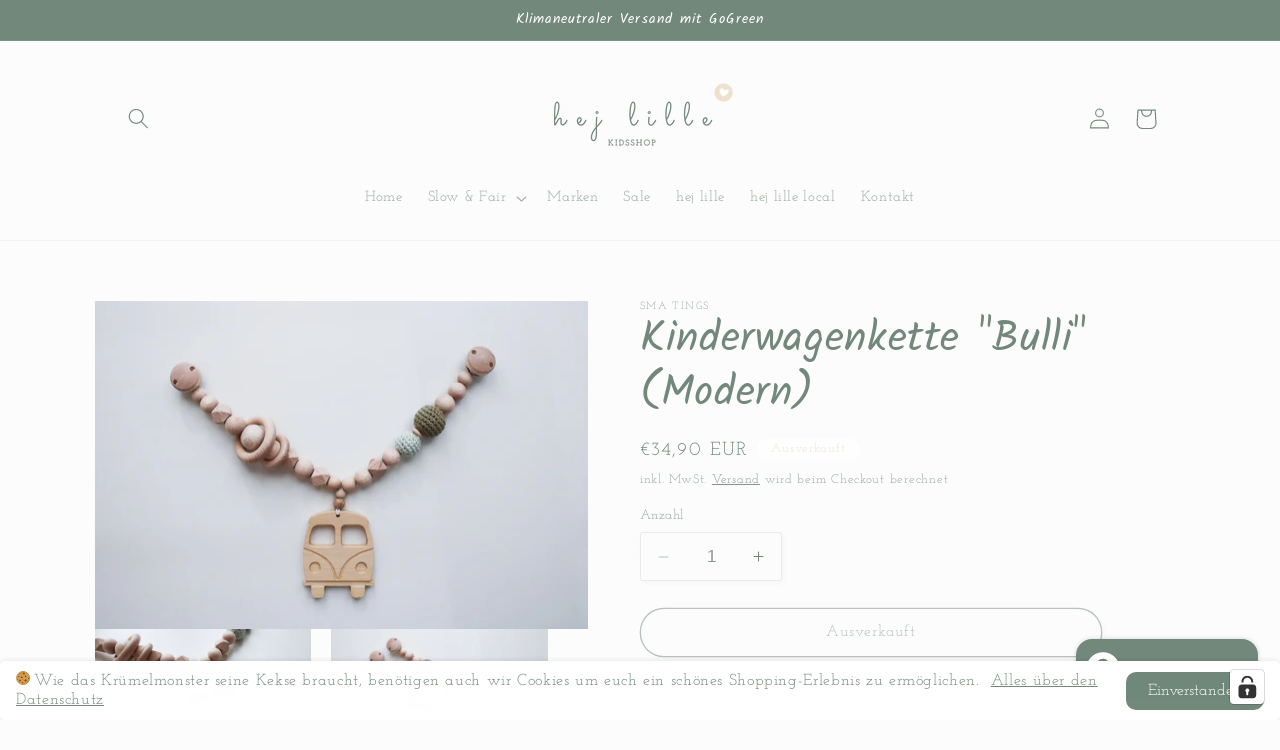

--- FILE ---
content_type: text/html; charset=utf-8
request_url: https://hej-lille-kidsshop.de/products/kinderwagenkette-bulli-modern
body_size: 39024
content:
<!doctype html>
<html class="no-js" lang="de">
  <head>
    <meta charset="utf-8">
    <meta http-equiv="X-UA-Compatible" content="IE=edge">
    <meta name="viewport" content="width=device-width,initial-scale=1">
    <meta name="theme-color" content="">
    <link rel="canonical" href="https://hej-lille-kidsshop.de/products/kinderwagenkette-bulli-modern"><link rel="icon" type="image/png" href="//hej-lille-kidsshop.de/cdn/shop/files/hejlille_herz.png?crop=center&height=32&v=1695197245&width=32"><link rel="preconnect" href="https://fonts.shopifycdn.com" crossorigin><title>
      Kinderwagenkette &quot;Bulli&quot; (Modern)
 &ndash; hej lille kidsshop</title>

    
      <meta name="description" content="An einem Kinderwagen nicht mehr wegzudenken: die süße Kinderwagenkette &quot;Bulli&quot;, die unseren Knirpsen schon in den frühen Monaten mit ihren auffälligen Farben und Formen eine riesengroße Freude bereitet. Die hübsche Holzkette überzeugt mit cleanem Skandi-Design, abwechslungsreichen Elementen, einem großen Holz-Bulli um ">
    

    

<meta property="og:site_name" content="hej lille kidsshop">
<meta property="og:url" content="https://hej-lille-kidsshop.de/products/kinderwagenkette-bulli-modern">
<meta property="og:title" content="Kinderwagenkette &quot;Bulli&quot; (Modern)">
<meta property="og:type" content="product">
<meta property="og:description" content="An einem Kinderwagen nicht mehr wegzudenken: die süße Kinderwagenkette &quot;Bulli&quot;, die unseren Knirpsen schon in den frühen Monaten mit ihren auffälligen Farben und Formen eine riesengroße Freude bereitet. Die hübsche Holzkette überzeugt mit cleanem Skandi-Design, abwechslungsreichen Elementen, einem großen Holz-Bulli um "><meta property="og:image" content="http://hej-lille-kidsshop.de/cdn/shop/products/file_81e4202f-2857-4cf3-9081-89d679347795.jpg?v=1696812587">
  <meta property="og:image:secure_url" content="https://hej-lille-kidsshop.de/cdn/shop/products/file_81e4202f-2857-4cf3-9081-89d679347795.jpg?v=1696812587">
  <meta property="og:image:width" content="5179">
  <meta property="og:image:height" content="3453"><meta property="og:price:amount" content="34,90">
  <meta property="og:price:currency" content="EUR"><meta name="twitter:card" content="summary_large_image">
<meta name="twitter:title" content="Kinderwagenkette &quot;Bulli&quot; (Modern)">
<meta name="twitter:description" content="An einem Kinderwagen nicht mehr wegzudenken: die süße Kinderwagenkette &quot;Bulli&quot;, die unseren Knirpsen schon in den frühen Monaten mit ihren auffälligen Farben und Formen eine riesengroße Freude bereitet. Die hübsche Holzkette überzeugt mit cleanem Skandi-Design, abwechslungsreichen Elementen, einem großen Holz-Bulli um ">


    <script src="//hej-lille-kidsshop.de/cdn/shop/t/4/assets/constants.js?v=58251544750838685771695299082" defer="defer"></script>
    <script src="//hej-lille-kidsshop.de/cdn/shop/t/4/assets/pubsub.js?v=158357773527763999511695299082" defer="defer"></script>
    <script src="//hej-lille-kidsshop.de/cdn/shop/t/4/assets/global.js?v=54939145903281508041695299082" defer="defer"></script><script src="//hej-lille-kidsshop.de/cdn/shop/t/4/assets/animations.js?v=88693664871331136111695299081" defer="defer"></script><script>window.performance && window.performance.mark && window.performance.mark('shopify.content_for_header.start');</script><meta name="facebook-domain-verification" content="atn5bceuw4z2t6dkur4luw0a6ey1ob">
<meta name="google-site-verification" content="4vnrNcxa3ab9lH67J8FhXrJlbjvH2ulu-uDfR8Px1wg">
<meta id="shopify-digital-wallet" name="shopify-digital-wallet" content="/76601033027/digital_wallets/dialog">
<meta name="shopify-checkout-api-token" content="2ced236e61f2c307d492a78a221cedb5">
<meta id="in-context-paypal-metadata" data-shop-id="76601033027" data-venmo-supported="false" data-environment="production" data-locale="de_DE" data-paypal-v4="true" data-currency="EUR">
<link rel="alternate" type="application/json+oembed" href="https://hej-lille-kidsshop.de/products/kinderwagenkette-bulli-modern.oembed">
<script async="async" src="/checkouts/internal/preloads.js?locale=de-DE"></script>
<link rel="preconnect" href="https://shop.app" crossorigin="anonymous">
<script async="async" src="https://shop.app/checkouts/internal/preloads.js?locale=de-DE&shop_id=76601033027" crossorigin="anonymous"></script>
<script id="apple-pay-shop-capabilities" type="application/json">{"shopId":76601033027,"countryCode":"DE","currencyCode":"EUR","merchantCapabilities":["supports3DS"],"merchantId":"gid:\/\/shopify\/Shop\/76601033027","merchantName":"hej lille kidsshop","requiredBillingContactFields":["postalAddress","email"],"requiredShippingContactFields":["postalAddress","email"],"shippingType":"shipping","supportedNetworks":["visa","maestro","masterCard"],"total":{"type":"pending","label":"hej lille kidsshop","amount":"1.00"},"shopifyPaymentsEnabled":true,"supportsSubscriptions":true}</script>
<script id="shopify-features" type="application/json">{"accessToken":"2ced236e61f2c307d492a78a221cedb5","betas":["rich-media-storefront-analytics"],"domain":"hej-lille-kidsshop.de","predictiveSearch":true,"shopId":76601033027,"locale":"de"}</script>
<script>var Shopify = Shopify || {};
Shopify.shop = "hej-lille-kidsshop.myshopify.com";
Shopify.locale = "de";
Shopify.currency = {"active":"EUR","rate":"1.0"};
Shopify.country = "DE";
Shopify.theme = {"name":"Studio","id":153255477571,"schema_name":"Studio","schema_version":"11.0.0","theme_store_id":1431,"role":"main"};
Shopify.theme.handle = "null";
Shopify.theme.style = {"id":null,"handle":null};
Shopify.cdnHost = "hej-lille-kidsshop.de/cdn";
Shopify.routes = Shopify.routes || {};
Shopify.routes.root = "/";</script>
<script type="module">!function(o){(o.Shopify=o.Shopify||{}).modules=!0}(window);</script>
<script>!function(o){function n(){var o=[];function n(){o.push(Array.prototype.slice.apply(arguments))}return n.q=o,n}var t=o.Shopify=o.Shopify||{};t.loadFeatures=n(),t.autoloadFeatures=n()}(window);</script>
<script>
  window.ShopifyPay = window.ShopifyPay || {};
  window.ShopifyPay.apiHost = "shop.app\/pay";
  window.ShopifyPay.redirectState = null;
</script>
<script id="shop-js-analytics" type="application/json">{"pageType":"product"}</script>
<script defer="defer" async type="module" src="//hej-lille-kidsshop.de/cdn/shopifycloud/shop-js/modules/v2/client.init-shop-cart-sync_CqW1pdan.de.esm.js"></script>
<script defer="defer" async type="module" src="//hej-lille-kidsshop.de/cdn/shopifycloud/shop-js/modules/v2/chunk.common_CnfwdMT9.esm.js"></script>
<script type="module">
  await import("//hej-lille-kidsshop.de/cdn/shopifycloud/shop-js/modules/v2/client.init-shop-cart-sync_CqW1pdan.de.esm.js");
await import("//hej-lille-kidsshop.de/cdn/shopifycloud/shop-js/modules/v2/chunk.common_CnfwdMT9.esm.js");

  window.Shopify.SignInWithShop?.initShopCartSync?.({"fedCMEnabled":true,"windoidEnabled":true});

</script>
<script>
  window.Shopify = window.Shopify || {};
  if (!window.Shopify.featureAssets) window.Shopify.featureAssets = {};
  window.Shopify.featureAssets['shop-js'] = {"shop-cart-sync":["modules/v2/client.shop-cart-sync_CrkZf81D.de.esm.js","modules/v2/chunk.common_CnfwdMT9.esm.js"],"shop-button":["modules/v2/client.shop-button_B2EfINiE.de.esm.js","modules/v2/chunk.common_CnfwdMT9.esm.js"],"init-shop-email-lookup-coordinator":["modules/v2/client.init-shop-email-lookup-coordinator_4j55U4ge.de.esm.js","modules/v2/chunk.common_CnfwdMT9.esm.js"],"init-fed-cm":["modules/v2/client.init-fed-cm_Droe1H6p.de.esm.js","modules/v2/chunk.common_CnfwdMT9.esm.js"],"init-windoid":["modules/v2/client.init-windoid_ClnbAyE-.de.esm.js","modules/v2/chunk.common_CnfwdMT9.esm.js"],"shop-toast-manager":["modules/v2/client.shop-toast-manager_B6br1fbA.de.esm.js","modules/v2/chunk.common_CnfwdMT9.esm.js"],"shop-cash-offers":["modules/v2/client.shop-cash-offers_B-5z9V1O.de.esm.js","modules/v2/chunk.common_CnfwdMT9.esm.js","modules/v2/chunk.modal_B6Z16tND.esm.js"],"init-shop-cart-sync":["modules/v2/client.init-shop-cart-sync_CqW1pdan.de.esm.js","modules/v2/chunk.common_CnfwdMT9.esm.js"],"avatar":["modules/v2/client.avatar_BTnouDA3.de.esm.js"],"shop-login-button":["modules/v2/client.shop-login-button_sFQQhPC_.de.esm.js","modules/v2/chunk.common_CnfwdMT9.esm.js","modules/v2/chunk.modal_B6Z16tND.esm.js"],"pay-button":["modules/v2/client.pay-button_B4SjwO10.de.esm.js","modules/v2/chunk.common_CnfwdMT9.esm.js"],"init-customer-accounts":["modules/v2/client.init-customer-accounts_CORcfDPP.de.esm.js","modules/v2/client.shop-login-button_sFQQhPC_.de.esm.js","modules/v2/chunk.common_CnfwdMT9.esm.js","modules/v2/chunk.modal_B6Z16tND.esm.js"],"checkout-modal":["modules/v2/client.checkout-modal_D4o8PyjM.de.esm.js","modules/v2/chunk.common_CnfwdMT9.esm.js","modules/v2/chunk.modal_B6Z16tND.esm.js"],"init-customer-accounts-sign-up":["modules/v2/client.init-customer-accounts-sign-up_RPVIhm2X.de.esm.js","modules/v2/client.shop-login-button_sFQQhPC_.de.esm.js","modules/v2/chunk.common_CnfwdMT9.esm.js","modules/v2/chunk.modal_B6Z16tND.esm.js"],"init-shop-for-new-customer-accounts":["modules/v2/client.init-shop-for-new-customer-accounts_D5txbYuH.de.esm.js","modules/v2/client.shop-login-button_sFQQhPC_.de.esm.js","modules/v2/chunk.common_CnfwdMT9.esm.js","modules/v2/chunk.modal_B6Z16tND.esm.js"],"shop-follow-button":["modules/v2/client.shop-follow-button_CAxR2HUu.de.esm.js","modules/v2/chunk.common_CnfwdMT9.esm.js","modules/v2/chunk.modal_B6Z16tND.esm.js"],"lead-capture":["modules/v2/client.lead-capture_D8KuH9Pg.de.esm.js","modules/v2/chunk.common_CnfwdMT9.esm.js","modules/v2/chunk.modal_B6Z16tND.esm.js"],"shop-login":["modules/v2/client.shop-login_EbXNvTVR.de.esm.js","modules/v2/chunk.common_CnfwdMT9.esm.js","modules/v2/chunk.modal_B6Z16tND.esm.js"],"payment-terms":["modules/v2/client.payment-terms_DgcQBOIs.de.esm.js","modules/v2/chunk.common_CnfwdMT9.esm.js","modules/v2/chunk.modal_B6Z16tND.esm.js"]};
</script>
<script>(function() {
  var isLoaded = false;
  function asyncLoad() {
    if (isLoaded) return;
    isLoaded = true;
    var urls = ["https:\/\/cdn.nfcube.com\/instafeed-70d5289ed42265af993288a455ee4681.js?shop=hej-lille-kidsshop.myshopify.com","\/\/www.powr.io\/powr.js?powr-token=hej-lille-kidsshop.myshopify.com\u0026external-type=shopify\u0026shop=hej-lille-kidsshop.myshopify.com","https:\/\/na.shgcdn3.com\/pixel-collector.js?shop=hej-lille-kidsshop.myshopify.com"];
    for (var i = 0; i < urls.length; i++) {
      var s = document.createElement('script');
      s.type = 'text/javascript';
      s.async = true;
      s.src = urls[i];
      var x = document.getElementsByTagName('script')[0];
      x.parentNode.insertBefore(s, x);
    }
  };
  if(window.attachEvent) {
    window.attachEvent('onload', asyncLoad);
  } else {
    window.addEventListener('load', asyncLoad, false);
  }
})();</script>
<script id="__st">var __st={"a":76601033027,"offset":3600,"reqid":"93d1cbcd-a26f-4fe0-ab05-528fed6c5fab-1768283277","pageurl":"hej-lille-kidsshop.de\/products\/kinderwagenkette-bulli-modern","u":"3a130b1879b0","p":"product","rtyp":"product","rid":8806192480579};</script>
<script>window.ShopifyPaypalV4VisibilityTracking = true;</script>
<script id="captcha-bootstrap">!function(){'use strict';const t='contact',e='account',n='new_comment',o=[[t,t],['blogs',n],['comments',n],[t,'customer']],c=[[e,'customer_login'],[e,'guest_login'],[e,'recover_customer_password'],[e,'create_customer']],r=t=>t.map((([t,e])=>`form[action*='/${t}']:not([data-nocaptcha='true']) input[name='form_type'][value='${e}']`)).join(','),a=t=>()=>t?[...document.querySelectorAll(t)].map((t=>t.form)):[];function s(){const t=[...o],e=r(t);return a(e)}const i='password',u='form_key',d=['recaptcha-v3-token','g-recaptcha-response','h-captcha-response',i],f=()=>{try{return window.sessionStorage}catch{return}},m='__shopify_v',_=t=>t.elements[u];function p(t,e,n=!1){try{const o=window.sessionStorage,c=JSON.parse(o.getItem(e)),{data:r}=function(t){const{data:e,action:n}=t;return t[m]||n?{data:e,action:n}:{data:t,action:n}}(c);for(const[e,n]of Object.entries(r))t.elements[e]&&(t.elements[e].value=n);n&&o.removeItem(e)}catch(o){console.error('form repopulation failed',{error:o})}}const l='form_type',E='cptcha';function T(t){t.dataset[E]=!0}const w=window,h=w.document,L='Shopify',v='ce_forms',y='captcha';let A=!1;((t,e)=>{const n=(g='f06e6c50-85a8-45c8-87d0-21a2b65856fe',I='https://cdn.shopify.com/shopifycloud/storefront-forms-hcaptcha/ce_storefront_forms_captcha_hcaptcha.v1.5.2.iife.js',D={infoText:'Durch hCaptcha geschützt',privacyText:'Datenschutz',termsText:'Allgemeine Geschäftsbedingungen'},(t,e,n)=>{const o=w[L][v],c=o.bindForm;if(c)return c(t,g,e,D).then(n);var r;o.q.push([[t,g,e,D],n]),r=I,A||(h.body.append(Object.assign(h.createElement('script'),{id:'captcha-provider',async:!0,src:r})),A=!0)});var g,I,D;w[L]=w[L]||{},w[L][v]=w[L][v]||{},w[L][v].q=[],w[L][y]=w[L][y]||{},w[L][y].protect=function(t,e){n(t,void 0,e),T(t)},Object.freeze(w[L][y]),function(t,e,n,w,h,L){const[v,y,A,g]=function(t,e,n){const i=e?o:[],u=t?c:[],d=[...i,...u],f=r(d),m=r(i),_=r(d.filter((([t,e])=>n.includes(e))));return[a(f),a(m),a(_),s()]}(w,h,L),I=t=>{const e=t.target;return e instanceof HTMLFormElement?e:e&&e.form},D=t=>v().includes(t);t.addEventListener('submit',(t=>{const e=I(t);if(!e)return;const n=D(e)&&!e.dataset.hcaptchaBound&&!e.dataset.recaptchaBound,o=_(e),c=g().includes(e)&&(!o||!o.value);(n||c)&&t.preventDefault(),c&&!n&&(function(t){try{if(!f())return;!function(t){const e=f();if(!e)return;const n=_(t);if(!n)return;const o=n.value;o&&e.removeItem(o)}(t);const e=Array.from(Array(32),(()=>Math.random().toString(36)[2])).join('');!function(t,e){_(t)||t.append(Object.assign(document.createElement('input'),{type:'hidden',name:u})),t.elements[u].value=e}(t,e),function(t,e){const n=f();if(!n)return;const o=[...t.querySelectorAll(`input[type='${i}']`)].map((({name:t})=>t)),c=[...d,...o],r={};for(const[a,s]of new FormData(t).entries())c.includes(a)||(r[a]=s);n.setItem(e,JSON.stringify({[m]:1,action:t.action,data:r}))}(t,e)}catch(e){console.error('failed to persist form',e)}}(e),e.submit())}));const S=(t,e)=>{t&&!t.dataset[E]&&(n(t,e.some((e=>e===t))),T(t))};for(const o of['focusin','change'])t.addEventListener(o,(t=>{const e=I(t);D(e)&&S(e,y())}));const B=e.get('form_key'),M=e.get(l),P=B&&M;t.addEventListener('DOMContentLoaded',(()=>{const t=y();if(P)for(const e of t)e.elements[l].value===M&&p(e,B);[...new Set([...A(),...v().filter((t=>'true'===t.dataset.shopifyCaptcha))])].forEach((e=>S(e,t)))}))}(h,new URLSearchParams(w.location.search),n,t,e,['guest_login'])})(!0,!0)}();</script>
<script integrity="sha256-4kQ18oKyAcykRKYeNunJcIwy7WH5gtpwJnB7kiuLZ1E=" data-source-attribution="shopify.loadfeatures" defer="defer" src="//hej-lille-kidsshop.de/cdn/shopifycloud/storefront/assets/storefront/load_feature-a0a9edcb.js" crossorigin="anonymous"></script>
<script crossorigin="anonymous" defer="defer" src="//hej-lille-kidsshop.de/cdn/shopifycloud/storefront/assets/shopify_pay/storefront-65b4c6d7.js?v=20250812"></script>
<script data-source-attribution="shopify.dynamic_checkout.dynamic.init">var Shopify=Shopify||{};Shopify.PaymentButton=Shopify.PaymentButton||{isStorefrontPortableWallets:!0,init:function(){window.Shopify.PaymentButton.init=function(){};var t=document.createElement("script");t.src="https://hej-lille-kidsshop.de/cdn/shopifycloud/portable-wallets/latest/portable-wallets.de.js",t.type="module",document.head.appendChild(t)}};
</script>
<script data-source-attribution="shopify.dynamic_checkout.buyer_consent">
  function portableWalletsHideBuyerConsent(e){var t=document.getElementById("shopify-buyer-consent"),n=document.getElementById("shopify-subscription-policy-button");t&&n&&(t.classList.add("hidden"),t.setAttribute("aria-hidden","true"),n.removeEventListener("click",e))}function portableWalletsShowBuyerConsent(e){var t=document.getElementById("shopify-buyer-consent"),n=document.getElementById("shopify-subscription-policy-button");t&&n&&(t.classList.remove("hidden"),t.removeAttribute("aria-hidden"),n.addEventListener("click",e))}window.Shopify?.PaymentButton&&(window.Shopify.PaymentButton.hideBuyerConsent=portableWalletsHideBuyerConsent,window.Shopify.PaymentButton.showBuyerConsent=portableWalletsShowBuyerConsent);
</script>
<script>
  function portableWalletsCleanup(e){e&&e.src&&console.error("Failed to load portable wallets script "+e.src);var t=document.querySelectorAll("shopify-accelerated-checkout .shopify-payment-button__skeleton, shopify-accelerated-checkout-cart .wallet-cart-button__skeleton"),e=document.getElementById("shopify-buyer-consent");for(let e=0;e<t.length;e++)t[e].remove();e&&e.remove()}function portableWalletsNotLoadedAsModule(e){e instanceof ErrorEvent&&"string"==typeof e.message&&e.message.includes("import.meta")&&"string"==typeof e.filename&&e.filename.includes("portable-wallets")&&(window.removeEventListener("error",portableWalletsNotLoadedAsModule),window.Shopify.PaymentButton.failedToLoad=e,"loading"===document.readyState?document.addEventListener("DOMContentLoaded",window.Shopify.PaymentButton.init):window.Shopify.PaymentButton.init())}window.addEventListener("error",portableWalletsNotLoadedAsModule);
</script>

<script type="module" src="https://hej-lille-kidsshop.de/cdn/shopifycloud/portable-wallets/latest/portable-wallets.de.js" onError="portableWalletsCleanup(this)" crossorigin="anonymous"></script>
<script nomodule>
  document.addEventListener("DOMContentLoaded", portableWalletsCleanup);
</script>

<link id="shopify-accelerated-checkout-styles" rel="stylesheet" media="screen" href="https://hej-lille-kidsshop.de/cdn/shopifycloud/portable-wallets/latest/accelerated-checkout-backwards-compat.css" crossorigin="anonymous">
<style id="shopify-accelerated-checkout-cart">
        #shopify-buyer-consent {
  margin-top: 1em;
  display: inline-block;
  width: 100%;
}

#shopify-buyer-consent.hidden {
  display: none;
}

#shopify-subscription-policy-button {
  background: none;
  border: none;
  padding: 0;
  text-decoration: underline;
  font-size: inherit;
  cursor: pointer;
}

#shopify-subscription-policy-button::before {
  box-shadow: none;
}

      </style>
<script id="sections-script" data-sections="header" defer="defer" src="//hej-lille-kidsshop.de/cdn/shop/t/4/compiled_assets/scripts.js?1454"></script>
<script>window.performance && window.performance.mark && window.performance.mark('shopify.content_for_header.end');</script>


    <style data-shopify>
      @font-face {
  font-family: "Josefin Slab";
  font-weight: 400;
  font-style: normal;
  font-display: swap;
  src: url("//hej-lille-kidsshop.de/cdn/fonts/josefin_slab/josefinslab_n4.5eb436383dc79c43d62e801d55f2f91b003f4e44.woff2") format("woff2"),
       url("//hej-lille-kidsshop.de/cdn/fonts/josefin_slab/josefinslab_n4.a98166462a52f87b8445073312a28c6c1ace7890.woff") format("woff");
}

      @font-face {
  font-family: "Josefin Slab";
  font-weight: 700;
  font-style: normal;
  font-display: swap;
  src: url("//hej-lille-kidsshop.de/cdn/fonts/josefin_slab/josefinslab_n7.6d1e7a605b286770cc71d43c22f682756a3a8ef3.woff2") format("woff2"),
       url("//hej-lille-kidsshop.de/cdn/fonts/josefin_slab/josefinslab_n7.e81d27e5d3c35fe18923d706328e26464f46fd21.woff") format("woff");
}

      @font-face {
  font-family: "Josefin Slab";
  font-weight: 400;
  font-style: italic;
  font-display: swap;
  src: url("//hej-lille-kidsshop.de/cdn/fonts/josefin_slab/josefinslab_i4.554be37273d44677f19fcece67e2ac1be3bf7d0e.woff2") format("woff2"),
       url("//hej-lille-kidsshop.de/cdn/fonts/josefin_slab/josefinslab_i4.559fcca2906b771e62965fc4b4341fe9e561fee1.woff") format("woff");
}

      @font-face {
  font-family: "Josefin Slab";
  font-weight: 700;
  font-style: italic;
  font-display: swap;
  src: url("//hej-lille-kidsshop.de/cdn/fonts/josefin_slab/josefinslab_i7.4734a351ee38dfdb86b71431ac9479203b674ac3.woff2") format("woff2"),
       url("//hej-lille-kidsshop.de/cdn/fonts/josefin_slab/josefinslab_i7.02ced8b20281c8a24cf7c5be6f6c36f2de6d537b.woff") format("woff");
}

      @font-face {
  font-family: Kalam;
  font-weight: 400;
  font-style: normal;
  font-display: swap;
  src: url("//hej-lille-kidsshop.de/cdn/fonts/kalam/kalam_n4.146ac42292d6ecada676dc97796fcd1f16079bde.woff2") format("woff2"),
       url("//hej-lille-kidsshop.de/cdn/fonts/kalam/kalam_n4.48d29762039a6523b7155af84f2c9b49c4db9943.woff") format("woff");
}


      
        :root,
        .color-background-1 {
          --color-background: 252,252,252;
        
          --gradient-background: #fcfcfc;
        
        --color-foreground: 113,136,123;
        --color-shadow: 112,128,118;
        --color-button: 236,225,206;
        --color-button-text: 252,252,252;
        --color-secondary-button: 252,252,252;
        --color-secondary-button-text: 113,136,123;
        --color-link: 113,136,123;
        --color-badge-foreground: 113,136,123;
        --color-badge-background: 252,252,252;
        --color-badge-border: 113,136,123;
        --payment-terms-background-color: rgb(252 252 252);
      }
      
        
        .color-background-2 {
          --color-background: 113,136,123;
        
          --gradient-background: #71887b;
        
        --color-foreground: 255,255,255;
        --color-shadow: 112,128,118;
        --color-button: 236,225,206;
        --color-button-text: 113,136,123;
        --color-secondary-button: 113,136,123;
        --color-secondary-button-text: 113,136,123;
        --color-link: 113,136,123;
        --color-badge-foreground: 255,255,255;
        --color-badge-background: 113,136,123;
        --color-badge-border: 255,255,255;
        --payment-terms-background-color: rgb(113 136 123);
      }
      
        
        .color-inverse {
          --color-background: 255,255,255;
        
          --gradient-background: #ffffff;
        
        --color-foreground: 236,225,206;
        --color-shadow: 112,128,118;
        --color-button: 252,252,252;
        --color-button-text: 236,225,206;
        --color-secondary-button: 255,255,255;
        --color-secondary-button-text: 113,136,123;
        --color-link: 113,136,123;
        --color-badge-foreground: 236,225,206;
        --color-badge-background: 255,255,255;
        --color-badge-border: 236,225,206;
        --payment-terms-background-color: rgb(255 255 255);
      }
      
        
        .color-accent-1 {
          --color-background: 236,225,206;
        
          --gradient-background: #ece1ce;
        
        --color-foreground: 255,255,255;
        --color-shadow: 113,136,123;
        --color-button: 236,225,206;
        --color-button-text: 112,128,118;
        --color-secondary-button: 236,225,206;
        --color-secondary-button-text: 112,128,118;
        --color-link: 112,128,118;
        --color-badge-foreground: 255,255,255;
        --color-badge-background: 236,225,206;
        --color-badge-border: 255,255,255;
        --payment-terms-background-color: rgb(236 225 206);
      }
      
        
        .color-accent-2 {
          --color-background: 236,225,206;
        
          --gradient-background: #ece1ce;
        
        --color-foreground: 113,136,123;
        --color-shadow: 113,136,123;
        --color-button: 252,252,252;
        --color-button-text: 113,136,123;
        --color-secondary-button: 236,225,206;
        --color-secondary-button-text: 252,252,252;
        --color-link: 252,252,252;
        --color-badge-foreground: 113,136,123;
        --color-badge-background: 236,225,206;
        --color-badge-border: 113,136,123;
        --payment-terms-background-color: rgb(236 225 206);
      }
      

      body, .color-background-1, .color-background-2, .color-inverse, .color-accent-1, .color-accent-2 {
        color: rgba(var(--color-foreground), 0.75);
        background-color: rgb(var(--color-background));
      }

      :root {
        --font-body-family: "Josefin Slab", serif;
        --font-body-style: normal;
        --font-body-weight: 400;
        --font-body-weight-bold: 700;

        --font-heading-family: Kalam, cursive;
        --font-heading-style: normal;
        --font-heading-weight: 400;

        --font-body-scale: 1.05;
        --font-heading-scale: 1.0;

        --media-padding: px;
        --media-border-opacity: 0.1;
        --media-border-width: 0px;
        --media-radius: 0px;
        --media-shadow-opacity: 0.0;
        --media-shadow-horizontal-offset: 0px;
        --media-shadow-vertical-offset: 4px;
        --media-shadow-blur-radius: 5px;
        --media-shadow-visible: 0;

        --page-width: 110rem;
        --page-width-margin: 0rem;

        --product-card-image-padding: 0.0rem;
        --product-card-corner-radius: 0.0rem;
        --product-card-text-alignment: center;
        --product-card-border-width: 0.0rem;
        --product-card-border-opacity: 0.1;
        --product-card-shadow-opacity: 0.0;
        --product-card-shadow-visible: 0;
        --product-card-shadow-horizontal-offset: 0.0rem;
        --product-card-shadow-vertical-offset: 0.4rem;
        --product-card-shadow-blur-radius: 0.5rem;

        --collection-card-image-padding: 0.0rem;
        --collection-card-corner-radius: 0.0rem;
        --collection-card-text-alignment: center;
        --collection-card-border-width: 0.0rem;
        --collection-card-border-opacity: 0.1;
        --collection-card-shadow-opacity: 0.0;
        --collection-card-shadow-visible: 0;
        --collection-card-shadow-horizontal-offset: 0.0rem;
        --collection-card-shadow-vertical-offset: 0.4rem;
        --collection-card-shadow-blur-radius: 0.5rem;

        --blog-card-image-padding: 0.0rem;
        --blog-card-corner-radius: 0.0rem;
        --blog-card-text-alignment: center;
        --blog-card-border-width: 0.0rem;
        --blog-card-border-opacity: 0.1;
        --blog-card-shadow-opacity: 0.0;
        --blog-card-shadow-visible: 0;
        --blog-card-shadow-horizontal-offset: 0.0rem;
        --blog-card-shadow-vertical-offset: 0.4rem;
        --blog-card-shadow-blur-radius: 0.5rem;

        --badge-corner-radius: 4.0rem;

        --popup-border-width: 0px;
        --popup-border-opacity: 0.1;
        --popup-corner-radius: 0px;
        --popup-shadow-opacity: 0.1;
        --popup-shadow-horizontal-offset: 6px;
        --popup-shadow-vertical-offset: 6px;
        --popup-shadow-blur-radius: 25px;

        --drawer-border-width: 1px;
        --drawer-border-opacity: 0.1;
        --drawer-shadow-opacity: 0.0;
        --drawer-shadow-horizontal-offset: 0px;
        --drawer-shadow-vertical-offset: 4px;
        --drawer-shadow-blur-radius: 5px;

        --spacing-sections-desktop: 0px;
        --spacing-sections-mobile: 0px;

        --grid-desktop-vertical-spacing: 40px;
        --grid-desktop-horizontal-spacing: 40px;
        --grid-mobile-vertical-spacing: 20px;
        --grid-mobile-horizontal-spacing: 20px;

        --text-boxes-border-opacity: 0.1;
        --text-boxes-border-width: 0px;
        --text-boxes-radius: 0px;
        --text-boxes-shadow-opacity: 0.0;
        --text-boxes-shadow-visible: 0;
        --text-boxes-shadow-horizontal-offset: 0px;
        --text-boxes-shadow-vertical-offset: 4px;
        --text-boxes-shadow-blur-radius: 5px;

        --buttons-radius: 40px;
        --buttons-radius-outset: 41px;
        --buttons-border-width: 1px;
        --buttons-border-opacity: 1.0;
        --buttons-shadow-opacity: 0.1;
        --buttons-shadow-visible: 1;
        --buttons-shadow-horizontal-offset: 2px;
        --buttons-shadow-vertical-offset: 2px;
        --buttons-shadow-blur-radius: 5px;
        --buttons-border-offset: 0.3px;

        --inputs-radius: 2px;
        --inputs-border-width: 1px;
        --inputs-border-opacity: 0.15;
        --inputs-shadow-opacity: 0.05;
        --inputs-shadow-horizontal-offset: 2px;
        --inputs-margin-offset: 2px;
        --inputs-shadow-vertical-offset: 2px;
        --inputs-shadow-blur-radius: 5px;
        --inputs-radius-outset: 3px;

        --variant-pills-radius: 40px;
        --variant-pills-border-width: 1px;
        --variant-pills-border-opacity: 0.55;
        --variant-pills-shadow-opacity: 0.0;
        --variant-pills-shadow-horizontal-offset: 0px;
        --variant-pills-shadow-vertical-offset: 4px;
        --variant-pills-shadow-blur-radius: 5px;
      }

      *,
      *::before,
      *::after {
        box-sizing: inherit;
      }

      html {
        box-sizing: border-box;
        font-size: calc(var(--font-body-scale) * 62.5%);
        height: 100%;
      }

      body {
        display: grid;
        grid-template-rows: auto auto 1fr auto;
        grid-template-columns: 100%;
        min-height: 100%;
        margin: 0;
        font-size: 1.5rem;
        letter-spacing: 0.06rem;
        line-height: calc(1 + 0.8 / var(--font-body-scale));
        font-family: var(--font-body-family);
        font-style: var(--font-body-style);
        font-weight: var(--font-body-weight);
      }

      @media screen and (min-width: 750px) {
        body {
          font-size: 1.6rem;
        }
      }
    </style>

    <link href="//hej-lille-kidsshop.de/cdn/shop/t/4/assets/base.css?v=857188114327262331695299081" rel="stylesheet" type="text/css" media="all" />
<link rel="preload" as="font" href="//hej-lille-kidsshop.de/cdn/fonts/josefin_slab/josefinslab_n4.5eb436383dc79c43d62e801d55f2f91b003f4e44.woff2" type="font/woff2" crossorigin><link rel="preload" as="font" href="//hej-lille-kidsshop.de/cdn/fonts/kalam/kalam_n4.146ac42292d6ecada676dc97796fcd1f16079bde.woff2" type="font/woff2" crossorigin><link
        rel="stylesheet"
        href="//hej-lille-kidsshop.de/cdn/shop/t/4/assets/component-predictive-search.css?v=118923337488134913561695299082"
        media="print"
        onload="this.media='all'"
      ><script>
      document.documentElement.className = document.documentElement.className.replace('no-js', 'js');
      if (Shopify.designMode) {
        document.documentElement.classList.add('shopify-design-mode');
      }
    </script>
  
  

<script type="text/javascript">
  
    window.SHG_CUSTOMER = null;
  
</script>










<!-- BEGIN app block: shopify://apps/complianz-gdpr-cookie-consent/blocks/bc-block/e49729f0-d37d-4e24-ac65-e0e2f472ac27 -->

    
    
    
<link id='complianz-css' rel="stylesheet" href=https://cdn.shopify.com/extensions/019a2fb2-ee57-75e6-ac86-acfd14822c1d/gdpr-legal-cookie-74/assets/complainz.css media="print" onload="this.media='all'">
    <style>
        #Compliance-iframe.Compliance-iframe-branded > div.purposes-header,
        #Compliance-iframe.Compliance-iframe-branded > div.cmplc-cmp-header,
        #purposes-container > div.purposes-header,
        #Compliance-cs-banner .Compliance-cs-brand {
            background-color: #ffffff !important;
            color: #000000!important;
        }
        #Compliance-iframe.Compliance-iframe-branded .purposes-header .cmplc-btn-cp ,
        #Compliance-iframe.Compliance-iframe-branded .purposes-header .cmplc-btn-cp:hover,
        #Compliance-iframe.Compliance-iframe-branded .purposes-header .cmplc-btn-back:hover  {
            background-color: #ffffff !important;
            opacity: 1 !important;
        }
        #Compliance-cs-banner .cmplc-toggle .cmplc-toggle-label {
            color: !important;
        }
        #Compliance-iframe.Compliance-iframe-branded .purposes-header .cmplc-btn-cp:hover,
        #Compliance-iframe.Compliance-iframe-branded .purposes-header .cmplc-btn-back:hover {
            background-color: !important;
            color: !important;
        }
        #Compliance-cs-banner #Compliance-cs-title {
            font-size: 14px !important;
        }
        #Compliance-cs-banner .Compliance-cs-content,
        #Compliance-cs-title,
        .cmplc-toggle-checkbox.granular-control-checkbox span {
            background-color: #FFFFFF !important;
            color: #0A0A0A !important;
            font-size: 14px !important;
        }
        #Compliance-cs-banner .Compliance-cs-close-btn {
            font-size: 14px !important;
            background-color: #FFFFFF !important;
        }
        #Compliance-cs-banner .Compliance-cs-opt-group {
            color: #FFFFFF !important;
        }
        #Compliance-cs-banner .Compliance-cs-opt-group button,
        .Compliance-alert button.Compliance-button-cancel {
            background-color: #FFFFFF!important;
            color: #007BBC!important;
        }
        #Compliance-cs-banner .Compliance-cs-opt-group button.Compliance-cs-accept-btn,
        #Compliance-cs-banner .Compliance-cs-opt-group button.Compliance-cs-btn-primary,
        .Compliance-alert button.Compliance-button-confirm {
            background-color: #007BBC !important;
            color: #FFFFFF !important;
        }
        #Compliance-cs-banner .Compliance-cs-opt-group button.Compliance-cs-reject-btn {
            background-color: #007BBC!important;
            color: #FFFFFF!important;
        }

        #Compliance-cs-banner .Compliance-banner-content button {
            cursor: pointer !important;
            color: currentColor !important;
            text-decoration: underline !important;
            border: none !important;
            background-color: transparent !important;
            font-size: 100% !important;
            padding: 0 !important;
        }

        #Compliance-cs-banner .Compliance-cs-opt-group button {
            border-radius: 4px !important;
            padding-block: 10px !important;
        }
        @media (min-width: 640px) {
            #Compliance-cs-banner.Compliance-cs-default-floating:not(.Compliance-cs-top):not(.Compliance-cs-center) .Compliance-cs-container, #Compliance-cs-banner.Compliance-cs-default-floating:not(.Compliance-cs-bottom):not(.Compliance-cs-center) .Compliance-cs-container, #Compliance-cs-banner.Compliance-cs-default-floating.Compliance-cs-center:not(.Compliance-cs-top):not(.Compliance-cs-bottom) .Compliance-cs-container {
                width: 560px !important;
            }
            #Compliance-cs-banner.Compliance-cs-default-floating:not(.Compliance-cs-top):not(.Compliance-cs-center) .Compliance-cs-opt-group, #Compliance-cs-banner.Compliance-cs-default-floating:not(.Compliance-cs-bottom):not(.Compliance-cs-center) .Compliance-cs-opt-group, #Compliance-cs-banner.Compliance-cs-default-floating.Compliance-cs-center:not(.Compliance-cs-top):not(.Compliance-cs-bottom) .Compliance-cs-opt-group {
                flex-direction: row !important;
            }
            #Compliance-cs-banner .Compliance-cs-opt-group button:not(:last-of-type),
            #Compliance-cs-banner .Compliance-cs-opt-group button {
                margin-right: 4px !important;
            }
            #Compliance-cs-banner .Compliance-cs-container .Compliance-cs-brand {
                position: absolute !important;
                inset-block-start: 6px;
            }
        }
        #Compliance-cs-banner.Compliance-cs-default-floating:not(.Compliance-cs-top):not(.Compliance-cs-center) .Compliance-cs-opt-group > div, #Compliance-cs-banner.Compliance-cs-default-floating:not(.Compliance-cs-bottom):not(.Compliance-cs-center) .Compliance-cs-opt-group > div, #Compliance-cs-banner.Compliance-cs-default-floating.Compliance-cs-center:not(.Compliance-cs-top):not(.Compliance-cs-bottom) .Compliance-cs-opt-group > div {
            flex-direction: row-reverse;
            width: 100% !important;
        }

        .Compliance-cs-brand-badge-outer, .Compliance-cs-brand-badge, #Compliance-cs-banner.Compliance-cs-default-floating.Compliance-cs-bottom .Compliance-cs-brand-badge-outer,
        #Compliance-cs-banner.Compliance-cs-default.Compliance-cs-bottom .Compliance-cs-brand-badge-outer,
        #Compliance-cs-banner.Compliance-cs-default:not(.Compliance-cs-left) .Compliance-cs-brand-badge-outer,
        #Compliance-cs-banner.Compliance-cs-default-floating:not(.Compliance-cs-left) .Compliance-cs-brand-badge-outer {
            display: none !important
        }

        #Compliance-cs-banner:not(.Compliance-cs-top):not(.Compliance-cs-bottom) .Compliance-cs-container.Compliance-cs-themed {
            flex-direction: row !important;
        }

        #Compliance-cs-banner #Compliance-cs-title,
        #Compliance-cs-banner #Compliance-cs-custom-title {
            justify-self: center !important;
            font-size: 14px !important;
            font-family: -apple-system,sans-serif !important;
            margin-inline: auto !important;
            width: 55% !important;
            text-align: center;
            font-weight: 600;
            visibility: unset;
        }

        @media (max-width: 640px) {
            #Compliance-cs-banner #Compliance-cs-title,
            #Compliance-cs-banner #Compliance-cs-custom-title {
                display: block;
            }
        }

        #Compliance-cs-banner .Compliance-cs-brand img {
            max-width: 110px !important;
            min-height: 32px !important;
        }
        #Compliance-cs-banner .Compliance-cs-container .Compliance-cs-brand {
            background: none !important;
            padding: 0px !important;
            margin-block-start:10px !important;
            margin-inline-start:16px !important;
        }

        #Compliance-cs-banner .Compliance-cs-opt-group button {
            padding-inline: 4px !important;
        }

    </style>
    
    
    
    

    <script type="text/javascript">
        function loadScript(src) {
            return new Promise((resolve, reject) => {
                const s = document.createElement("script");
                s.src = src;
                s.charset = "UTF-8";
                s.onload = resolve;
                s.onerror = reject;
                document.head.appendChild(s);
            });
        }

        function filterGoogleConsentModeURLs(domainsArray) {
            const googleConsentModeComplianzURls = [
                // 197, # Google Tag Manager:
                {"domain":"s.www.googletagmanager.com", "path":""},
                {"domain":"www.tagmanager.google.com", "path":""},
                {"domain":"www.googletagmanager.com", "path":""},
                {"domain":"googletagmanager.com", "path":""},
                {"domain":"tagassistant.google.com", "path":""},
                {"domain":"tagmanager.google.com", "path":""},

                // 2110, # Google Analytics 4:
                {"domain":"www.analytics.google.com", "path":""},
                {"domain":"www.google-analytics.com", "path":""},
                {"domain":"ssl.google-analytics.com", "path":""},
                {"domain":"google-analytics.com", "path":""},
                {"domain":"analytics.google.com", "path":""},
                {"domain":"region1.google-analytics.com", "path":""},
                {"domain":"region1.analytics.google.com", "path":""},
                {"domain":"*.google-analytics.com", "path":""},
                {"domain":"www.googletagmanager.com", "path":"/gtag/js?id=G"},
                {"domain":"googletagmanager.com", "path":"/gtag/js?id=UA"},
                {"domain":"www.googletagmanager.com", "path":"/gtag/js?id=UA"},
                {"domain":"googletagmanager.com", "path":"/gtag/js?id=G"},

                // 177, # Google Ads conversion tracking:
                {"domain":"googlesyndication.com", "path":""},
                {"domain":"media.admob.com", "path":""},
                {"domain":"gmodules.com", "path":""},
                {"domain":"ad.ytsa.net", "path":""},
                {"domain":"dartmotif.net", "path":""},
                {"domain":"dmtry.com", "path":""},
                {"domain":"go.channelintelligence.com", "path":""},
                {"domain":"googleusercontent.com", "path":""},
                {"domain":"googlevideo.com", "path":""},
                {"domain":"gvt1.com", "path":""},
                {"domain":"links.channelintelligence.com", "path":""},
                {"domain":"obrasilinteirojoga.com.br", "path":""},
                {"domain":"pcdn.tcgmsrv.net", "path":""},
                {"domain":"rdr.tag.channelintelligence.com", "path":""},
                {"domain":"static.googleadsserving.cn", "path":""},
                {"domain":"studioapi.doubleclick.com", "path":""},
                {"domain":"teracent.net", "path":""},
                {"domain":"ttwbs.channelintelligence.com", "path":""},
                {"domain":"wtb.channelintelligence.com", "path":""},
                {"domain":"youknowbest.com", "path":""},
                {"domain":"doubleclick.net", "path":""},
                {"domain":"redirector.gvt1.com", "path":""},

                //116, # Google Ads Remarketing
                {"domain":"googlesyndication.com", "path":""},
                {"domain":"media.admob.com", "path":""},
                {"domain":"gmodules.com", "path":""},
                {"domain":"ad.ytsa.net", "path":""},
                {"domain":"dartmotif.net", "path":""},
                {"domain":"dmtry.com", "path":""},
                {"domain":"go.channelintelligence.com", "path":""},
                {"domain":"googleusercontent.com", "path":""},
                {"domain":"googlevideo.com", "path":""},
                {"domain":"gvt1.com", "path":""},
                {"domain":"links.channelintelligence.com", "path":""},
                {"domain":"obrasilinteirojoga.com.br", "path":""},
                {"domain":"pcdn.tcgmsrv.net", "path":""},
                {"domain":"rdr.tag.channelintelligence.com", "path":""},
                {"domain":"static.googleadsserving.cn", "path":""},
                {"domain":"studioapi.doubleclick.com", "path":""},
                {"domain":"teracent.net", "path":""},
                {"domain":"ttwbs.channelintelligence.com", "path":""},
                {"domain":"wtb.channelintelligence.com", "path":""},
                {"domain":"youknowbest.com", "path":""},
                {"domain":"doubleclick.net", "path":""},
                {"domain":"redirector.gvt1.com", "path":""}
            ];

            if (!Array.isArray(domainsArray)) { 
                return [];
            }

            const blockedPairs = new Map();
            for (const rule of googleConsentModeComplianzURls) {
                if (!blockedPairs.has(rule.domain)) {
                    blockedPairs.set(rule.domain, new Set());
                }
                blockedPairs.get(rule.domain).add(rule.path);
            }

            return domainsArray.filter(item => {
                const paths = blockedPairs.get(item.d);
                return !(paths && paths.has(item.p));
            });
        }

        function setupAutoblockingByDomain() {
            // autoblocking by domain
            const autoblockByDomainArray = [];
            const prefixID = '10000' // to not get mixed with real metis ids
            let cmpBlockerDomains = []
            let cmpCmplcVendorsPurposes = {}
            let counter = 1
            for (const object of autoblockByDomainArray) {
                cmpBlockerDomains.push({
                    d: object.d,
                    p: object.path,
                    v: prefixID + counter,
                });
                counter++;
            }
            
            counter = 1
            for (const object of autoblockByDomainArray) {
                cmpCmplcVendorsPurposes[prefixID + counter] = object?.p ?? '1';
                counter++;
            }

            Object.defineProperty(window, "cmp_cmplc_vendors_purposes", {
                get() {
                    return cmpCmplcVendorsPurposes;
                },
                set(value) {
                    cmpCmplcVendorsPurposes = { ...cmpCmplcVendorsPurposes, ...value };
                }
            });
            const basicGmc = true;


            Object.defineProperty(window, "cmp_importblockerdomains", {
                get() {
                    if (basicGmc) {
                        return filterGoogleConsentModeURLs(cmpBlockerDomains);
                    }
                    return cmpBlockerDomains;
                },
                set(value) {
                    cmpBlockerDomains = [ ...cmpBlockerDomains, ...value ];
                }
            });
        }

        function enforceRejectionRecovery() {
            const base = (window._cmplc = window._cmplc || {});
            const featuresHolder = {};

            function lockFlagOn(holder) {
                const desc = Object.getOwnPropertyDescriptor(holder, 'rejection_recovery');
                if (!desc) {
                    Object.defineProperty(holder, 'rejection_recovery', {
                        get() { return true; },
                        set(_) { /* ignore */ },
                        enumerable: true,
                        configurable: false
                    });
                }
                return holder;
            }

            Object.defineProperty(base, 'csFeatures', {
                configurable: false,
                enumerable: true,
                get() {
                    return featuresHolder;
                },
                set(obj) {
                    if (obj && typeof obj === 'object') {
                        Object.keys(obj).forEach(k => {
                            if (k !== 'rejection_recovery') {
                                featuresHolder[k] = obj[k];
                            }
                        });
                    }
                    // we lock it, it won't try to redefine
                    lockFlagOn(featuresHolder);
                }
            });

            // Ensure an object is exposed even if read early
            if (!('csFeatures' in base)) {
                base.csFeatures = {};
            } else {
                // If someone already set it synchronously, merge and lock now.
                base.csFeatures = base.csFeatures;
            }
        }

        function splitDomains(joinedString) {
            if (!joinedString) {
                return []; // empty string -> empty array
            }
            return joinedString.split(";");
        }

        function setupWhitelist() {
            // Whitelist by domain:
            const whitelistString = "";
            const whitelist_array = [...splitDomains(whitelistString)];
            if (Array.isArray(window?.cmp_block_ignoredomains)) {
                window.cmp_block_ignoredomains = [...whitelist_array, ...window.cmp_block_ignoredomains];
            }
        }

        async function initCompliance() {
            const currentCsConfiguration = {"banner":{"acceptButtonDisplay":true,"rejectButtonDisplay":true,"customizeButtonDisplay":true,"position":"float-center","backgroundOverlay":false,"fontSize":"14px","content":"","acceptButtonCaption":"","rejectButtonCaption":"","customizeButtonCaption":"","backgroundColor":"#FFFFFF","cookiePolicyLinkColor":"#4DA8DA","textColor":"#0A0A0A","acceptButtonColor":"#007BBC","acceptButtonCaptionColor":"#FFFFFF","rejectButtonColor":"#007BBC","rejectButtonCaptionColor":"#FFFFFF","customizeButtonColor":"#FFFFFF","customizeButtonCaptionColor":"#007BBC","applyStyles":"false","logo":""},"privacyWidget":true,"siteId":4356798,"cookiePolicyIds":{"en":60268348}};
            const preview_config = {"format_and_position":{"has_background_overlay":false,"position":"float-center"},"text":{"fontsize":"14px","content":{"title":{"bg":"","ca":"","cs":"","da":"","de":"","el":"","en":"","en-GB":"","es":"","et":"","fi":"","fr":"","hr":"","hu":"","it":"","lt":"","lv":"","nl":"","no":"","pl":"","pt":"","pt-BR":"","ro":"","ru":"","sk":"","sl":"","sv":""},"hideTitle":false,"main":{"bg":"","ca":"","cs":"","da":"","de":"","el":"","en":"","en-GB":"","es":"","et":"","fi":"","fr":"","hr":"","hu":"","it":"","lt":"","lv":"","nl":"","no":"","pl":"","pt":"","pt-BR":"","ro":"","ru":"","sk":"","sl":"","sv":""},"accept":{"bg":"","ca":"","cs":"","da":"","de":"","el":"","en":"","en-GB":"","es":"","et":"","fi":"","fr":"","hr":"","hu":"","it":"","lt":"","lv":"","nl":"","no":"","pl":"","pt":"","pt-BR":"","ro":"","ru":"","sk":"","sl":"","sv":""},"reject":{"bg":"","ca":"","cs":"","da":"","de":"","el":"","en":"","en-GB":"","es":"","et":"","fi":"","fr":"","hr":"","hu":"","it":"","lt":"","lv":"","nl":"","no":"","pl":"","pt":"","pt-BR":"","ro":"","ru":"","sk":"","sl":"","sv":""},"learnMore":{"bg":"","ca":"","cs":"","da":"","de":"","el":"","en":"","en-GB":"","es":"","et":"","fi":"","fr":"","hr":"","hu":"","it":"","lt":"","lv":"","nl":"","no":"","pl":"","pt":"","pt-BR":"","ro":"","ru":"","sk":"","sl":"","sv":""},"cp_caption":{"bg":"","ca":"","cs":"","da":"","de":"","el":"","en":"","en-GB":"","es":"","et":"","fi":"","fr":"","hr":"","hu":"","it":"","lt":"","lv":"","nl":"","no":"","pl":"","pt":"","pt-BR":"","ro":"","ru":"","sk":"","sl":"","sv":""}}},"theme":{"setting_type":0,"standard":{"subtype":"light"},"color":{"selected_color":"Mint","selected_color_style":"neutral"},"custom":{"main":{"background":"#ffffff","text":"#000000"},"acceptButton":{"background":"#ffffff","text":"#000000"},"rejectButton":{"background":"#ffffff","text":"#000000"},"learnMoreButton":{"background":"#ffffff","text":"#000000"}},"logo":{"type":0,"add_from_url":{"url":"","brand_header_color":"#ffffff","brand_text_color":"#000000"},"upload":{"src":"","brand_header_color":"#ffffff","brand_text_color":"#000000"}}},"privacyWidget":true,"cookiePolicyPageUrl":"\/pages\/cookie-policy","privacyPolicyPageUrl":"\/policies\/privacy-policy","primaryDomain":"https:\/\/hej-lille-kidsshop.de"};
            const settings = {"businessLocation":null,"targetRegions":[],"legislations":{"isAutomatic":true,"customLegislations":{"gdprApplies":true,"usprApplies":false,"ccpaApplies":false,"lgpdApplies":false}},"googleConsentMode":false,"microsoftConsentMode":false,"enableTcf":false,"fallbackLanguage":"en","emailNotification":true,"disableAutoBlocking":false,"enableAdvanceGCM":true};

            const supportedLangs = [
            'bg','ca','cs','da','de','el','en','en-GB','es','et',
            'fi','fr','hr','hu','it','lt','lv','nl','no','pl',
            'pt','pt-BR','ro','ru','sk','sl','sv'
            ];

            // Build i18n map; prefer globals (e.g., window.it / window.en) if your locale files define them,
            // otherwise fall back to Liquid-injected JSON (cleaned_*).
            const currentLang = "de";
            const fallbackLang = "en";

            let cmplc_i18n = {};

            // fallback first
            (function attachFallback() {
                // If your external locale file defines a global like "window[<lang>]"
                if (typeof window[fallbackLang] !== "undefined") {
                    cmplc_i18n[fallbackLang] = window[fallbackLang];
                    return;
                }
            })();

            // then current
            (function attachCurrent() {
            if (supportedLangs.includes(currentLang)) {
                if (typeof window[currentLang] !== "undefined") {
                    cmplc_i18n[currentLang] = window[currentLang];
                    return;
                }
            }
            })();

            const isPrimaryLang = true;
            const primaryDomain = "https://hej-lille-kidsshop.de";
            const cookiePolicyPageUrl = "/pages/cookie-policy";
            const privacyPolicyPageUrl = "/policies/privacy-policy";

            const cookiePolicyId =
            currentCsConfiguration?.cookiePolicyIds[currentLang] ??
            currentCsConfiguration?.cookiePolicyIds[fallbackLang];

            // 🔴 IMPORTANT: make _cmplc global
            window._cmplc = window?._cmplc || [];
            const _cmplc = window._cmplc;

            _cmplc.csConfiguration = {
                ..._cmplc.csConfiguration,
                ...currentCsConfiguration,
                cookiePolicyId,
                consentOnContinuedBrowsing:  false,
                perPurposeConsent:           true,
                countryDetection:            true,
                enableGdpr:                  settings?.legislations?.customLegislations?.gdprApplies,
                enableUspr:                  settings?.legislations?.customLegislations?.usprApplies,
                enableCcpa:                  settings?.legislations?.customLegislations?.ccpaApplies,
                enableLgpd:                  settings?.legislations?.customLegislations?.lgpdApplies,
                googleConsentMode:           settings?.googleConsentMode,
                uetConsentMode:              settings?.microsoftConsentMode,
                enableTcf:                   settings?.enableTcf,
                tcfPublisherCC:              settings?.businessLocation,
                lang:                        supportedLangs.includes(currentLang) ? currentLang : fallbackLang,
                i18n:                        cmplc_i18n,
                brand:                       'Complianz',
                cookiePolicyInOtherWindow:   true,
                cookiePolicyUrl:             `${primaryDomain}${isPrimaryLang ? '' : '/' + currentLang}${cookiePolicyPageUrl}`,
                privacyPolicyUrl:            `${primaryDomain}${isPrimaryLang ? '' : '/' + currentLang}${privacyPolicyPageUrl}`,
                floatingPreferencesButtonDisplay: currentCsConfiguration?.privacyWidget ? (currentCsConfiguration?.banner?.privacyWidgetPosition ?? 'bottom-right') : false,
                cmpId:                       { tcf: 332 },
                callback:                    {},
                purposes:                    "1, 2, 3, 4, 5",
                promptToAcceptOnBlockedElements: true,
                googleEnableAdvertiserConsentMode: settings?.googleConsentMode && settings?.enableTcf
            };

            const customeContent = preview_config?.text?.content ?? {};
            const titleContent =
            customeContent?.title?.hasOwnProperty(currentLang) ? customeContent?.title[currentLang] :
            customeContent?.title?.hasOwnProperty(fallbackLang) ? customeContent?.title[fallbackLang] : '';
            let mainContent =
            customeContent?.main?.hasOwnProperty(currentLang) ? customeContent?.main[currentLang] :
            customeContent?.main?.hasOwnProperty(fallbackLang) ? customeContent?.main[fallbackLang] : '';
            if (titleContent !== '') {
            mainContent = mainContent !== '' ? `<h2 id='Compliance-cs-custom-title'>${titleContent}</h2>${mainContent}` : '';
            }

            _cmplc.csConfiguration.banner = {
            ..._cmplc.csConfiguration.banner,
            content: mainContent,
            acceptButtonCaption:
                customeContent?.accept?.hasOwnProperty(currentLang) ? customeContent?.accept[currentLang] :
                customeContent?.accept?.hasOwnProperty(fallbackLang) ? customeContent?.accept[fallbackLang] : '',
            rejectButtonCaption:
                customeContent?.reject?.hasOwnProperty(currentLang) ? customeContent?.reject[currentLang] :
                customeContent?.reject?.hasOwnProperty(fallbackLang) ? customeContent?.reject[fallbackLang] : '',
            customizeButtonCaption:
                customeContent?.learnMore?.hasOwnProperty(currentLang) ? customeContent?.learnMore[currentLang] :
                customeContent?.learnMore?.hasOwnProperty(fallbackLang) ? customeContent?.learnMore[fallbackLang] : '',
            cookiePolicyLinkCaption:
                customeContent?.cp_caption?.hasOwnProperty(currentLang) ? customeContent?.cp_caption[currentLang] :
                customeContent?.cp_caption?.hasOwnProperty(fallbackLang) ? customeContent?.cp_caption[fallbackLang] : '',
            };

            var onPreferenceExpressedOrNotNeededCallback = function(prefs) {
                var isPrefEmpty = !prefs || Object.keys(prefs).length === 0;
                var consent = isPrefEmpty ? _cmplc.cs.api.getPreferences() : prefs;
                var shopifyPurposes = {
                    "analytics": [4, 's'],
                    "marketing": [5, 'adv'],
                    "preferences": [2, 3],
                    "sale_of_data": ['s', 'sh'],
                }
                var expressedConsent = {};
                Object.keys(shopifyPurposes).forEach(function(purposeItem) {
                    var purposeExpressed = null
                    shopifyPurposes[purposeItem].forEach(item => {
                    if (consent.purposes && typeof consent.purposes[item] === 'boolean') {
                        purposeExpressed = consent.purposes[item];
                    }
                    if (consent.uspr && typeof consent.uspr[item] === 'boolean' && purposeExpressed !== false) {
                        purposeExpressed = consent.uspr[item];
                    }
                    })
                    if (typeof purposeExpressed === 'boolean') {
                        expressedConsent[purposeItem] = purposeExpressed;
                    }
                })

                var oldConsentOfCustomer = Shopify.customerPrivacy.currentVisitorConsent();
                if (oldConsentOfCustomer["sale_of_data"] !== 'no') {
                    expressedConsent["sale_of_data"] = true;
                }

                window.Shopify.customerPrivacy.setTrackingConsent(expressedConsent, function() {});
            }

            var onCcpaOptOutCallback = function () {
                window.Shopify.customerPrivacy.setTrackingConsent({ "sale_of_data": false });
            }
        
            var onReady = function () {
                const currentConsent = window.Shopify.customerPrivacy.currentVisitorConsent();
                delete currentConsent['sale_of_data'];
                if (Object.values(currentConsent).some(consent => consent !== '') || !_cmplc.cs.state.needsConsent) {
                    return;
                }
                window._cmplc.cs.api.showBanner();
            }

            _cmplc.csConfiguration.callback.onPreferenceExpressedOrNotNeeded = onPreferenceExpressedOrNotNeededCallback;
            _cmplc.csConfiguration.callback.onCcpaOptOut = onCcpaOptOutCallback;
            _cmplc.csConfiguration.callback.onReady = onReady;

            window.dispatchEvent(new CustomEvent('cmplc::configurationIsSet'));
            window.COMPLIANZ_CONFIGURATION_IS_SET = true;

            if (settings?.disableAutoBlocking === true) {
                await loadScript(`https://cs.complianz.io/sync/${currentCsConfiguration.siteId}.js`)
                return;
            }

            // Load Complianz autoblocking AFTER config is set and global
            await loadScript(`https://cs.complianz.io/autoblocking/${currentCsConfiguration.siteId}.js`)
        }

        Promise.all([
            loadScript("https://cdn.shopify.com/extensions/019a2fb2-ee57-75e6-ac86-acfd14822c1d/gdpr-legal-cookie-74/assets/de.js"),
            loadScript("https://cdn.shopify.com/extensions/019a2fb2-ee57-75e6-ac86-acfd14822c1d/gdpr-legal-cookie-74/assets/en.js"),
        ]).then(async () => {
            // Autoblocking by domain:
            enforceRejectionRecovery();
            setupAutoblockingByDomain();
            await initCompliance();
            
        }).catch(async (err) => {
            console.error("Failed to load locale scripts:", err);
            // Autoblocking by domain:
            setupAutoblockingByDomain();
            await initCompliance();
        }).finally(() => {
            // Whitelist by domain:
            setupWhitelist();
            loadScript("https://cdn.complianz.io/cs/compliance_cs.js");
            if(false == true) {
                loadScript("https://cdn.complianz.io/cs/tcf/stub-v2.js");
                loadScript("https://cdn.complianz.io/cs/tcf/safe-tcf-v2.js");
            }
            if(false == true) {
                loadScript("//cdn.complianz.io/cs/gpp/stub.js");
            }
        });
    </script>

    <script>
        window.Shopify.loadFeatures(
            [
                {
                name: 'consent-tracking-api',
                version: '0.1',
                },
            ],
            function(error) {
                if (error) {
                throw error;
                }
            }
        );
    </script>


<!-- END app block --><script src="https://cdn.shopify.com/extensions/7bc9bb47-adfa-4267-963e-cadee5096caf/inbox-1252/assets/inbox-chat-loader.js" type="text/javascript" defer="defer"></script>
<script src="https://cdn.shopify.com/extensions/ddd2457a-821a-4bd3-987c-5d0890ffb0f6/ultimate-gdpr-eu-cookie-banner-19/assets/cookie-widget.js" type="text/javascript" defer="defer"></script>
<link href="https://monorail-edge.shopifysvc.com" rel="dns-prefetch">
<script>(function(){if ("sendBeacon" in navigator && "performance" in window) {try {var session_token_from_headers = performance.getEntriesByType('navigation')[0].serverTiming.find(x => x.name == '_s').description;} catch {var session_token_from_headers = undefined;}var session_cookie_matches = document.cookie.match(/_shopify_s=([^;]*)/);var session_token_from_cookie = session_cookie_matches && session_cookie_matches.length === 2 ? session_cookie_matches[1] : "";var session_token = session_token_from_headers || session_token_from_cookie || "";function handle_abandonment_event(e) {var entries = performance.getEntries().filter(function(entry) {return /monorail-edge.shopifysvc.com/.test(entry.name);});if (!window.abandonment_tracked && entries.length === 0) {window.abandonment_tracked = true;var currentMs = Date.now();var navigation_start = performance.timing.navigationStart;var payload = {shop_id: 76601033027,url: window.location.href,navigation_start,duration: currentMs - navigation_start,session_token,page_type: "product"};window.navigator.sendBeacon("https://monorail-edge.shopifysvc.com/v1/produce", JSON.stringify({schema_id: "online_store_buyer_site_abandonment/1.1",payload: payload,metadata: {event_created_at_ms: currentMs,event_sent_at_ms: currentMs}}));}}window.addEventListener('pagehide', handle_abandonment_event);}}());</script>
<script id="web-pixels-manager-setup">(function e(e,d,r,n,o){if(void 0===o&&(o={}),!Boolean(null===(a=null===(i=window.Shopify)||void 0===i?void 0:i.analytics)||void 0===a?void 0:a.replayQueue)){var i,a;window.Shopify=window.Shopify||{};var t=window.Shopify;t.analytics=t.analytics||{};var s=t.analytics;s.replayQueue=[],s.publish=function(e,d,r){return s.replayQueue.push([e,d,r]),!0};try{self.performance.mark("wpm:start")}catch(e){}var l=function(){var e={modern:/Edge?\/(1{2}[4-9]|1[2-9]\d|[2-9]\d{2}|\d{4,})\.\d+(\.\d+|)|Firefox\/(1{2}[4-9]|1[2-9]\d|[2-9]\d{2}|\d{4,})\.\d+(\.\d+|)|Chrom(ium|e)\/(9{2}|\d{3,})\.\d+(\.\d+|)|(Maci|X1{2}).+ Version\/(15\.\d+|(1[6-9]|[2-9]\d|\d{3,})\.\d+)([,.]\d+|)( \(\w+\)|)( Mobile\/\w+|) Safari\/|Chrome.+OPR\/(9{2}|\d{3,})\.\d+\.\d+|(CPU[ +]OS|iPhone[ +]OS|CPU[ +]iPhone|CPU IPhone OS|CPU iPad OS)[ +]+(15[._]\d+|(1[6-9]|[2-9]\d|\d{3,})[._]\d+)([._]\d+|)|Android:?[ /-](13[3-9]|1[4-9]\d|[2-9]\d{2}|\d{4,})(\.\d+|)(\.\d+|)|Android.+Firefox\/(13[5-9]|1[4-9]\d|[2-9]\d{2}|\d{4,})\.\d+(\.\d+|)|Android.+Chrom(ium|e)\/(13[3-9]|1[4-9]\d|[2-9]\d{2}|\d{4,})\.\d+(\.\d+|)|SamsungBrowser\/([2-9]\d|\d{3,})\.\d+/,legacy:/Edge?\/(1[6-9]|[2-9]\d|\d{3,})\.\d+(\.\d+|)|Firefox\/(5[4-9]|[6-9]\d|\d{3,})\.\d+(\.\d+|)|Chrom(ium|e)\/(5[1-9]|[6-9]\d|\d{3,})\.\d+(\.\d+|)([\d.]+$|.*Safari\/(?![\d.]+ Edge\/[\d.]+$))|(Maci|X1{2}).+ Version\/(10\.\d+|(1[1-9]|[2-9]\d|\d{3,})\.\d+)([,.]\d+|)( \(\w+\)|)( Mobile\/\w+|) Safari\/|Chrome.+OPR\/(3[89]|[4-9]\d|\d{3,})\.\d+\.\d+|(CPU[ +]OS|iPhone[ +]OS|CPU[ +]iPhone|CPU IPhone OS|CPU iPad OS)[ +]+(10[._]\d+|(1[1-9]|[2-9]\d|\d{3,})[._]\d+)([._]\d+|)|Android:?[ /-](13[3-9]|1[4-9]\d|[2-9]\d{2}|\d{4,})(\.\d+|)(\.\d+|)|Mobile Safari.+OPR\/([89]\d|\d{3,})\.\d+\.\d+|Android.+Firefox\/(13[5-9]|1[4-9]\d|[2-9]\d{2}|\d{4,})\.\d+(\.\d+|)|Android.+Chrom(ium|e)\/(13[3-9]|1[4-9]\d|[2-9]\d{2}|\d{4,})\.\d+(\.\d+|)|Android.+(UC? ?Browser|UCWEB|U3)[ /]?(15\.([5-9]|\d{2,})|(1[6-9]|[2-9]\d|\d{3,})\.\d+)\.\d+|SamsungBrowser\/(5\.\d+|([6-9]|\d{2,})\.\d+)|Android.+MQ{2}Browser\/(14(\.(9|\d{2,})|)|(1[5-9]|[2-9]\d|\d{3,})(\.\d+|))(\.\d+|)|K[Aa][Ii]OS\/(3\.\d+|([4-9]|\d{2,})\.\d+)(\.\d+|)/},d=e.modern,r=e.legacy,n=navigator.userAgent;return n.match(d)?"modern":n.match(r)?"legacy":"unknown"}(),u="modern"===l?"modern":"legacy",c=(null!=n?n:{modern:"",legacy:""})[u],f=function(e){return[e.baseUrl,"/wpm","/b",e.hashVersion,"modern"===e.buildTarget?"m":"l",".js"].join("")}({baseUrl:d,hashVersion:r,buildTarget:u}),m=function(e){var d=e.version,r=e.bundleTarget,n=e.surface,o=e.pageUrl,i=e.monorailEndpoint;return{emit:function(e){var a=e.status,t=e.errorMsg,s=(new Date).getTime(),l=JSON.stringify({metadata:{event_sent_at_ms:s},events:[{schema_id:"web_pixels_manager_load/3.1",payload:{version:d,bundle_target:r,page_url:o,status:a,surface:n,error_msg:t},metadata:{event_created_at_ms:s}}]});if(!i)return console&&console.warn&&console.warn("[Web Pixels Manager] No Monorail endpoint provided, skipping logging."),!1;try{return self.navigator.sendBeacon.bind(self.navigator)(i,l)}catch(e){}var u=new XMLHttpRequest;try{return u.open("POST",i,!0),u.setRequestHeader("Content-Type","text/plain"),u.send(l),!0}catch(e){return console&&console.warn&&console.warn("[Web Pixels Manager] Got an unhandled error while logging to Monorail."),!1}}}}({version:r,bundleTarget:l,surface:e.surface,pageUrl:self.location.href,monorailEndpoint:e.monorailEndpoint});try{o.browserTarget=l,function(e){var d=e.src,r=e.async,n=void 0===r||r,o=e.onload,i=e.onerror,a=e.sri,t=e.scriptDataAttributes,s=void 0===t?{}:t,l=document.createElement("script"),u=document.querySelector("head"),c=document.querySelector("body");if(l.async=n,l.src=d,a&&(l.integrity=a,l.crossOrigin="anonymous"),s)for(var f in s)if(Object.prototype.hasOwnProperty.call(s,f))try{l.dataset[f]=s[f]}catch(e){}if(o&&l.addEventListener("load",o),i&&l.addEventListener("error",i),u)u.appendChild(l);else{if(!c)throw new Error("Did not find a head or body element to append the script");c.appendChild(l)}}({src:f,async:!0,onload:function(){if(!function(){var e,d;return Boolean(null===(d=null===(e=window.Shopify)||void 0===e?void 0:e.analytics)||void 0===d?void 0:d.initialized)}()){var d=window.webPixelsManager.init(e)||void 0;if(d){var r=window.Shopify.analytics;r.replayQueue.forEach((function(e){var r=e[0],n=e[1],o=e[2];d.publishCustomEvent(r,n,o)})),r.replayQueue=[],r.publish=d.publishCustomEvent,r.visitor=d.visitor,r.initialized=!0}}},onerror:function(){return m.emit({status:"failed",errorMsg:"".concat(f," has failed to load")})},sri:function(e){var d=/^sha384-[A-Za-z0-9+/=]+$/;return"string"==typeof e&&d.test(e)}(c)?c:"",scriptDataAttributes:o}),m.emit({status:"loading"})}catch(e){m.emit({status:"failed",errorMsg:(null==e?void 0:e.message)||"Unknown error"})}}})({shopId: 76601033027,storefrontBaseUrl: "https://hej-lille-kidsshop.de",extensionsBaseUrl: "https://extensions.shopifycdn.com/cdn/shopifycloud/web-pixels-manager",monorailEndpoint: "https://monorail-edge.shopifysvc.com/unstable/produce_batch",surface: "storefront-renderer",enabledBetaFlags: ["2dca8a86","a0d5f9d2"],webPixelsConfigList: [{"id":"2119631171","configuration":"{\"site_id\":\"4809d3cc-3a98-4247-920f-53eaf5b847b2\",\"analytics_endpoint\":\"https:\\\/\\\/na.shgcdn3.com\"}","eventPayloadVersion":"v1","runtimeContext":"STRICT","scriptVersion":"695709fc3f146fa50a25299517a954f2","type":"APP","apiClientId":1158168,"privacyPurposes":["ANALYTICS","MARKETING","SALE_OF_DATA"],"dataSharingAdjustments":{"protectedCustomerApprovalScopes":["read_customer_personal_data"]}},{"id":"1150419267","configuration":"{\"config\":\"{\\\"pixel_id\\\":\\\"GT-KTBHPXC\\\",\\\"target_country\\\":\\\"DE\\\",\\\"gtag_events\\\":[{\\\"type\\\":\\\"purchase\\\",\\\"action_label\\\":\\\"MC-80J26HJ5Y6\\\"},{\\\"type\\\":\\\"page_view\\\",\\\"action_label\\\":\\\"MC-80J26HJ5Y6\\\"},{\\\"type\\\":\\\"view_item\\\",\\\"action_label\\\":\\\"MC-80J26HJ5Y6\\\"}],\\\"enable_monitoring_mode\\\":false}\"}","eventPayloadVersion":"v1","runtimeContext":"OPEN","scriptVersion":"b2a88bafab3e21179ed38636efcd8a93","type":"APP","apiClientId":1780363,"privacyPurposes":[],"dataSharingAdjustments":{"protectedCustomerApprovalScopes":["read_customer_address","read_customer_email","read_customer_name","read_customer_personal_data","read_customer_phone"]}},{"id":"shopify-app-pixel","configuration":"{}","eventPayloadVersion":"v1","runtimeContext":"STRICT","scriptVersion":"0450","apiClientId":"shopify-pixel","type":"APP","privacyPurposes":["ANALYTICS","MARKETING"]},{"id":"shopify-custom-pixel","eventPayloadVersion":"v1","runtimeContext":"LAX","scriptVersion":"0450","apiClientId":"shopify-pixel","type":"CUSTOM","privacyPurposes":["ANALYTICS","MARKETING"]}],isMerchantRequest: false,initData: {"shop":{"name":"hej lille kidsshop","paymentSettings":{"currencyCode":"EUR"},"myshopifyDomain":"hej-lille-kidsshop.myshopify.com","countryCode":"DE","storefrontUrl":"https:\/\/hej-lille-kidsshop.de"},"customer":null,"cart":null,"checkout":null,"productVariants":[{"price":{"amount":34.9,"currencyCode":"EUR"},"product":{"title":"Kinderwagenkette \"Bulli\" (Modern)","vendor":"sma tings","id":"8806192480579","untranslatedTitle":"Kinderwagenkette \"Bulli\" (Modern)","url":"\/products\/kinderwagenkette-bulli-modern","type":"Sma Tings"},"id":"47265065664835","image":{"src":"\/\/hej-lille-kidsshop.de\/cdn\/shop\/products\/file_81e4202f-2857-4cf3-9081-89d679347795.jpg?v=1696812587"},"sku":"204983","title":"Default Title","untranslatedTitle":"Default Title"}],"purchasingCompany":null},},"https://hej-lille-kidsshop.de/cdn","7cecd0b6w90c54c6cpe92089d5m57a67346",{"modern":"","legacy":""},{"shopId":"76601033027","storefrontBaseUrl":"https:\/\/hej-lille-kidsshop.de","extensionBaseUrl":"https:\/\/extensions.shopifycdn.com\/cdn\/shopifycloud\/web-pixels-manager","surface":"storefront-renderer","enabledBetaFlags":"[\"2dca8a86\", \"a0d5f9d2\"]","isMerchantRequest":"false","hashVersion":"7cecd0b6w90c54c6cpe92089d5m57a67346","publish":"custom","events":"[[\"page_viewed\",{}],[\"product_viewed\",{\"productVariant\":{\"price\":{\"amount\":34.9,\"currencyCode\":\"EUR\"},\"product\":{\"title\":\"Kinderwagenkette \\\"Bulli\\\" (Modern)\",\"vendor\":\"sma tings\",\"id\":\"8806192480579\",\"untranslatedTitle\":\"Kinderwagenkette \\\"Bulli\\\" (Modern)\",\"url\":\"\/products\/kinderwagenkette-bulli-modern\",\"type\":\"Sma Tings\"},\"id\":\"47265065664835\",\"image\":{\"src\":\"\/\/hej-lille-kidsshop.de\/cdn\/shop\/products\/file_81e4202f-2857-4cf3-9081-89d679347795.jpg?v=1696812587\"},\"sku\":\"204983\",\"title\":\"Default Title\",\"untranslatedTitle\":\"Default Title\"}}]]"});</script><script>
  window.ShopifyAnalytics = window.ShopifyAnalytics || {};
  window.ShopifyAnalytics.meta = window.ShopifyAnalytics.meta || {};
  window.ShopifyAnalytics.meta.currency = 'EUR';
  var meta = {"product":{"id":8806192480579,"gid":"gid:\/\/shopify\/Product\/8806192480579","vendor":"sma tings","type":"Sma Tings","handle":"kinderwagenkette-bulli-modern","variants":[{"id":47265065664835,"price":3490,"name":"Kinderwagenkette \"Bulli\" (Modern)","public_title":null,"sku":"204983"}],"remote":false},"page":{"pageType":"product","resourceType":"product","resourceId":8806192480579,"requestId":"93d1cbcd-a26f-4fe0-ab05-528fed6c5fab-1768283277"}};
  for (var attr in meta) {
    window.ShopifyAnalytics.meta[attr] = meta[attr];
  }
</script>
<script class="analytics">
  (function () {
    var customDocumentWrite = function(content) {
      var jquery = null;

      if (window.jQuery) {
        jquery = window.jQuery;
      } else if (window.Checkout && window.Checkout.$) {
        jquery = window.Checkout.$;
      }

      if (jquery) {
        jquery('body').append(content);
      }
    };

    var hasLoggedConversion = function(token) {
      if (token) {
        return document.cookie.indexOf('loggedConversion=' + token) !== -1;
      }
      return false;
    }

    var setCookieIfConversion = function(token) {
      if (token) {
        var twoMonthsFromNow = new Date(Date.now());
        twoMonthsFromNow.setMonth(twoMonthsFromNow.getMonth() + 2);

        document.cookie = 'loggedConversion=' + token + '; expires=' + twoMonthsFromNow;
      }
    }

    var trekkie = window.ShopifyAnalytics.lib = window.trekkie = window.trekkie || [];
    if (trekkie.integrations) {
      return;
    }
    trekkie.methods = [
      'identify',
      'page',
      'ready',
      'track',
      'trackForm',
      'trackLink'
    ];
    trekkie.factory = function(method) {
      return function() {
        var args = Array.prototype.slice.call(arguments);
        args.unshift(method);
        trekkie.push(args);
        return trekkie;
      };
    };
    for (var i = 0; i < trekkie.methods.length; i++) {
      var key = trekkie.methods[i];
      trekkie[key] = trekkie.factory(key);
    }
    trekkie.load = function(config) {
      trekkie.config = config || {};
      trekkie.config.initialDocumentCookie = document.cookie;
      var first = document.getElementsByTagName('script')[0];
      var script = document.createElement('script');
      script.type = 'text/javascript';
      script.onerror = function(e) {
        var scriptFallback = document.createElement('script');
        scriptFallback.type = 'text/javascript';
        scriptFallback.onerror = function(error) {
                var Monorail = {
      produce: function produce(monorailDomain, schemaId, payload) {
        var currentMs = new Date().getTime();
        var event = {
          schema_id: schemaId,
          payload: payload,
          metadata: {
            event_created_at_ms: currentMs,
            event_sent_at_ms: currentMs
          }
        };
        return Monorail.sendRequest("https://" + monorailDomain + "/v1/produce", JSON.stringify(event));
      },
      sendRequest: function sendRequest(endpointUrl, payload) {
        // Try the sendBeacon API
        if (window && window.navigator && typeof window.navigator.sendBeacon === 'function' && typeof window.Blob === 'function' && !Monorail.isIos12()) {
          var blobData = new window.Blob([payload], {
            type: 'text/plain'
          });

          if (window.navigator.sendBeacon(endpointUrl, blobData)) {
            return true;
          } // sendBeacon was not successful

        } // XHR beacon

        var xhr = new XMLHttpRequest();

        try {
          xhr.open('POST', endpointUrl);
          xhr.setRequestHeader('Content-Type', 'text/plain');
          xhr.send(payload);
        } catch (e) {
          console.log(e);
        }

        return false;
      },
      isIos12: function isIos12() {
        return window.navigator.userAgent.lastIndexOf('iPhone; CPU iPhone OS 12_') !== -1 || window.navigator.userAgent.lastIndexOf('iPad; CPU OS 12_') !== -1;
      }
    };
    Monorail.produce('monorail-edge.shopifysvc.com',
      'trekkie_storefront_load_errors/1.1',
      {shop_id: 76601033027,
      theme_id: 153255477571,
      app_name: "storefront",
      context_url: window.location.href,
      source_url: "//hej-lille-kidsshop.de/cdn/s/trekkie.storefront.55c6279c31a6628627b2ba1c5ff367020da294e2.min.js"});

        };
        scriptFallback.async = true;
        scriptFallback.src = '//hej-lille-kidsshop.de/cdn/s/trekkie.storefront.55c6279c31a6628627b2ba1c5ff367020da294e2.min.js';
        first.parentNode.insertBefore(scriptFallback, first);
      };
      script.async = true;
      script.src = '//hej-lille-kidsshop.de/cdn/s/trekkie.storefront.55c6279c31a6628627b2ba1c5ff367020da294e2.min.js';
      first.parentNode.insertBefore(script, first);
    };
    trekkie.load(
      {"Trekkie":{"appName":"storefront","development":false,"defaultAttributes":{"shopId":76601033027,"isMerchantRequest":null,"themeId":153255477571,"themeCityHash":"11526655283574887331","contentLanguage":"de","currency":"EUR","eventMetadataId":"99c1727a-2030-4137-80c7-b910a5a0bd0a"},"isServerSideCookieWritingEnabled":true,"monorailRegion":"shop_domain","enabledBetaFlags":["65f19447"]},"Session Attribution":{},"S2S":{"facebookCapiEnabled":false,"source":"trekkie-storefront-renderer","apiClientId":580111}}
    );

    var loaded = false;
    trekkie.ready(function() {
      if (loaded) return;
      loaded = true;

      window.ShopifyAnalytics.lib = window.trekkie;

      var originalDocumentWrite = document.write;
      document.write = customDocumentWrite;
      try { window.ShopifyAnalytics.merchantGoogleAnalytics.call(this); } catch(error) {};
      document.write = originalDocumentWrite;

      window.ShopifyAnalytics.lib.page(null,{"pageType":"product","resourceType":"product","resourceId":8806192480579,"requestId":"93d1cbcd-a26f-4fe0-ab05-528fed6c5fab-1768283277","shopifyEmitted":true});

      var match = window.location.pathname.match(/checkouts\/(.+)\/(thank_you|post_purchase)/)
      var token = match? match[1]: undefined;
      if (!hasLoggedConversion(token)) {
        setCookieIfConversion(token);
        window.ShopifyAnalytics.lib.track("Viewed Product",{"currency":"EUR","variantId":47265065664835,"productId":8806192480579,"productGid":"gid:\/\/shopify\/Product\/8806192480579","name":"Kinderwagenkette \"Bulli\" (Modern)","price":"34.90","sku":"204983","brand":"sma tings","variant":null,"category":"Sma Tings","nonInteraction":true,"remote":false},undefined,undefined,{"shopifyEmitted":true});
      window.ShopifyAnalytics.lib.track("monorail:\/\/trekkie_storefront_viewed_product\/1.1",{"currency":"EUR","variantId":47265065664835,"productId":8806192480579,"productGid":"gid:\/\/shopify\/Product\/8806192480579","name":"Kinderwagenkette \"Bulli\" (Modern)","price":"34.90","sku":"204983","brand":"sma tings","variant":null,"category":"Sma Tings","nonInteraction":true,"remote":false,"referer":"https:\/\/hej-lille-kidsshop.de\/products\/kinderwagenkette-bulli-modern"});
      }
    });


        var eventsListenerScript = document.createElement('script');
        eventsListenerScript.async = true;
        eventsListenerScript.src = "//hej-lille-kidsshop.de/cdn/shopifycloud/storefront/assets/shop_events_listener-3da45d37.js";
        document.getElementsByTagName('head')[0].appendChild(eventsListenerScript);

})();</script>
<script
  defer
  src="https://hej-lille-kidsshop.de/cdn/shopifycloud/perf-kit/shopify-perf-kit-3.0.3.min.js"
  data-application="storefront-renderer"
  data-shop-id="76601033027"
  data-render-region="gcp-us-east1"
  data-page-type="product"
  data-theme-instance-id="153255477571"
  data-theme-name="Studio"
  data-theme-version="11.0.0"
  data-monorail-region="shop_domain"
  data-resource-timing-sampling-rate="10"
  data-shs="true"
  data-shs-beacon="true"
  data-shs-export-with-fetch="true"
  data-shs-logs-sample-rate="1"
  data-shs-beacon-endpoint="https://hej-lille-kidsshop.de/api/collect"
></script>
</head>

  <body class="gradient">
    <a class="skip-to-content-link button visually-hidden" href="#MainContent">
      Direkt zum Inhalt
    </a><!-- BEGIN sections: header-group -->
<div id="shopify-section-sections--19727129674051__announcement-bar" class="shopify-section shopify-section-group-header-group announcement-bar-section"><link href="//hej-lille-kidsshop.de/cdn/shop/t/4/assets/component-slideshow.css?v=107725913939919748051695299082" rel="stylesheet" type="text/css" media="all" />
<link href="//hej-lille-kidsshop.de/cdn/shop/t/4/assets/component-slider.css?v=114212096148022386971695299082" rel="stylesheet" type="text/css" media="all" />

  <link href="//hej-lille-kidsshop.de/cdn/shop/t/4/assets/component-list-social.css?v=35792976012981934991695299081" rel="stylesheet" type="text/css" media="all" />


<div
  class="utility-bar color-background-2 gradient utility-bar--bottom-border"
  
>
  <div class="page-width utility-bar__grid"><div
        class="announcement-bar"
        role="region"
        aria-label="Ankündigung"
        
      ><p class="announcement-bar__message h5">
            <span>Klimaneutraler Versand mit GoGreen</span></p></div><div class="localization-wrapper">
</div>
  </div>
</div>


</div><div id="shopify-section-sections--19727129674051__header" class="shopify-section shopify-section-group-header-group section-header"><link rel="stylesheet" href="//hej-lille-kidsshop.de/cdn/shop/t/4/assets/component-list-menu.css?v=151968516119678728991695299081" media="print" onload="this.media='all'">
<link rel="stylesheet" href="//hej-lille-kidsshop.de/cdn/shop/t/4/assets/component-search.css?v=130382253973794904871695299082" media="print" onload="this.media='all'">
<link rel="stylesheet" href="//hej-lille-kidsshop.de/cdn/shop/t/4/assets/component-menu-drawer.css?v=31331429079022630271695299081" media="print" onload="this.media='all'">
<link rel="stylesheet" href="//hej-lille-kidsshop.de/cdn/shop/t/4/assets/component-cart-notification.css?v=54116361853792938221695299081" media="print" onload="this.media='all'">
<link rel="stylesheet" href="//hej-lille-kidsshop.de/cdn/shop/t/4/assets/component-cart-items.css?v=63185545252468242311695299081" media="print" onload="this.media='all'"><link rel="stylesheet" href="//hej-lille-kidsshop.de/cdn/shop/t/4/assets/component-price.css?v=70172745017360139101695299082" media="print" onload="this.media='all'">
  <link rel="stylesheet" href="//hej-lille-kidsshop.de/cdn/shop/t/4/assets/component-loading-overlay.css?v=58800470094666109841695299081" media="print" onload="this.media='all'"><link rel="stylesheet" href="//hej-lille-kidsshop.de/cdn/shop/t/4/assets/component-mega-menu.css?v=10110889665867715061695299081" media="print" onload="this.media='all'">
  <noscript><link href="//hej-lille-kidsshop.de/cdn/shop/t/4/assets/component-mega-menu.css?v=10110889665867715061695299081" rel="stylesheet" type="text/css" media="all" /></noscript><noscript><link href="//hej-lille-kidsshop.de/cdn/shop/t/4/assets/component-list-menu.css?v=151968516119678728991695299081" rel="stylesheet" type="text/css" media="all" /></noscript>
<noscript><link href="//hej-lille-kidsshop.de/cdn/shop/t/4/assets/component-search.css?v=130382253973794904871695299082" rel="stylesheet" type="text/css" media="all" /></noscript>
<noscript><link href="//hej-lille-kidsshop.de/cdn/shop/t/4/assets/component-menu-drawer.css?v=31331429079022630271695299081" rel="stylesheet" type="text/css" media="all" /></noscript>
<noscript><link href="//hej-lille-kidsshop.de/cdn/shop/t/4/assets/component-cart-notification.css?v=54116361853792938221695299081" rel="stylesheet" type="text/css" media="all" /></noscript>
<noscript><link href="//hej-lille-kidsshop.de/cdn/shop/t/4/assets/component-cart-items.css?v=63185545252468242311695299081" rel="stylesheet" type="text/css" media="all" /></noscript>

<style>
  header-drawer {
    justify-self: start;
    margin-left: -1.2rem;
  }@media screen and (min-width: 990px) {
      header-drawer {
        display: none;
      }
    }.menu-drawer-container {
    display: flex;
  }

  .list-menu {
    list-style: none;
    padding: 0;
    margin: 0;
  }

  .list-menu--inline {
    display: inline-flex;
    flex-wrap: wrap;
  }

  summary.list-menu__item {
    padding-right: 2.7rem;
  }

  .list-menu__item {
    display: flex;
    align-items: center;
    line-height: calc(1 + 0.3 / var(--font-body-scale));
  }

  .list-menu__item--link {
    text-decoration: none;
    padding-bottom: 1rem;
    padding-top: 1rem;
    line-height: calc(1 + 0.8 / var(--font-body-scale));
  }

  @media screen and (min-width: 750px) {
    .list-menu__item--link {
      padding-bottom: 0.5rem;
      padding-top: 0.5rem;
    }
  }
</style><style data-shopify>.header {
    padding: 10px 3rem 10px 3rem;
  }

  .section-header {
    position: sticky; /* This is for fixing a Safari z-index issue. PR #2147 */
    margin-bottom: 15px;
  }

  @media screen and (min-width: 750px) {
    .section-header {
      margin-bottom: 20px;
    }
  }

  @media screen and (min-width: 990px) {
    .header {
      padding-top: 20px;
      padding-bottom: 20px;
    }
  }</style><script src="//hej-lille-kidsshop.de/cdn/shop/t/4/assets/details-disclosure.js?v=13653116266235556501695299082" defer="defer"></script>
<script src="//hej-lille-kidsshop.de/cdn/shop/t/4/assets/details-modal.js?v=25581673532751508451695299082" defer="defer"></script>
<script src="//hej-lille-kidsshop.de/cdn/shop/t/4/assets/cart-notification.js?v=133508293167896966491695299081" defer="defer"></script>
<script src="//hej-lille-kidsshop.de/cdn/shop/t/4/assets/search-form.js?v=133129549252120666541695299082" defer="defer"></script><svg xmlns="http://www.w3.org/2000/svg" class="hidden">
  <symbol id="icon-search" viewbox="0 0 18 19" fill="none">
    <path fill-rule="evenodd" clip-rule="evenodd" d="M11.03 11.68A5.784 5.784 0 112.85 3.5a5.784 5.784 0 018.18 8.18zm.26 1.12a6.78 6.78 0 11.72-.7l5.4 5.4a.5.5 0 11-.71.7l-5.41-5.4z" fill="currentColor"/>
  </symbol>

  <symbol id="icon-reset" class="icon icon-close"  fill="none" viewBox="0 0 18 18" stroke="currentColor">
    <circle r="8.5" cy="9" cx="9" stroke-opacity="0.2"/>
    <path d="M6.82972 6.82915L1.17193 1.17097" stroke-linecap="round" stroke-linejoin="round" transform="translate(5 5)"/>
    <path d="M1.22896 6.88502L6.77288 1.11523" stroke-linecap="round" stroke-linejoin="round" transform="translate(5 5)"/>
  </symbol>

  <symbol id="icon-close" class="icon icon-close" fill="none" viewBox="0 0 18 17">
    <path d="M.865 15.978a.5.5 0 00.707.707l7.433-7.431 7.579 7.282a.501.501 0 00.846-.37.5.5 0 00-.153-.351L9.712 8.546l7.417-7.416a.5.5 0 10-.707-.708L8.991 7.853 1.413.573a.5.5 0 10-.693.72l7.563 7.268-7.418 7.417z" fill="currentColor">
  </symbol>
</svg><sticky-header data-sticky-type="on-scroll-up" class="header-wrapper color-background-1 gradient header-wrapper--border-bottom"><header class="header header--top-center header--mobile-center page-width header--has-menu header--has-social header--has-account">

<header-drawer data-breakpoint="tablet">
  <details id="Details-menu-drawer-container" class="menu-drawer-container">
    <summary
      class="header__icon header__icon--menu header__icon--summary link focus-inset"
      aria-label="Menü"
    >
      <span>
        <svg
  xmlns="http://www.w3.org/2000/svg"
  aria-hidden="true"
  focusable="false"
  class="icon icon-hamburger"
  fill="none"
  viewBox="0 0 18 16"
>
  <path d="M1 .5a.5.5 0 100 1h15.71a.5.5 0 000-1H1zM.5 8a.5.5 0 01.5-.5h15.71a.5.5 0 010 1H1A.5.5 0 01.5 8zm0 7a.5.5 0 01.5-.5h15.71a.5.5 0 010 1H1a.5.5 0 01-.5-.5z" fill="currentColor">
</svg>

        <svg
  xmlns="http://www.w3.org/2000/svg"
  aria-hidden="true"
  focusable="false"
  class="icon icon-close"
  fill="none"
  viewBox="0 0 18 17"
>
  <path d="M.865 15.978a.5.5 0 00.707.707l7.433-7.431 7.579 7.282a.501.501 0 00.846-.37.5.5 0 00-.153-.351L9.712 8.546l7.417-7.416a.5.5 0 10-.707-.708L8.991 7.853 1.413.573a.5.5 0 10-.693.72l7.563 7.268-7.418 7.417z" fill="currentColor">
</svg>

      </span>
    </summary>
    <div id="menu-drawer" class="gradient menu-drawer motion-reduce color-background-1">
      <div class="menu-drawer__inner-container">
        <div class="menu-drawer__navigation-container">
          <nav class="menu-drawer__navigation">
            <ul class="menu-drawer__menu has-submenu list-menu" role="list"><li><a
                      id="HeaderDrawer-home"
                      href="/"
                      class="menu-drawer__menu-item list-menu__item link link--text focus-inset"
                      
                    >
                      Home
                    </a></li><li><details id="Details-menu-drawer-menu-item-2">
                      <summary
                        id="HeaderDrawer-slow-fair"
                        class="menu-drawer__menu-item list-menu__item link link--text focus-inset"
                      >
                        Slow &amp; Fair
                        <svg
  viewBox="0 0 14 10"
  fill="none"
  aria-hidden="true"
  focusable="false"
  class="icon icon-arrow"
  xmlns="http://www.w3.org/2000/svg"
>
  <path fill-rule="evenodd" clip-rule="evenodd" d="M8.537.808a.5.5 0 01.817-.162l4 4a.5.5 0 010 .708l-4 4a.5.5 0 11-.708-.708L11.793 5.5H1a.5.5 0 010-1h10.793L8.646 1.354a.5.5 0 01-.109-.546z" fill="currentColor">
</svg>

                        <svg aria-hidden="true" focusable="false" class="icon icon-caret" viewBox="0 0 10 6">
  <path fill-rule="evenodd" clip-rule="evenodd" d="M9.354.646a.5.5 0 00-.708 0L5 4.293 1.354.646a.5.5 0 00-.708.708l4 4a.5.5 0 00.708 0l4-4a.5.5 0 000-.708z" fill="currentColor">
</svg>

                      </summary>
                      <div
                        id="link-slow-fair"
                        class="menu-drawer__submenu has-submenu gradient motion-reduce"
                        tabindex="-1"
                      >
                        <div class="menu-drawer__inner-submenu">
                          <button class="menu-drawer__close-button link link--text focus-inset" aria-expanded="true">
                            <svg
  viewBox="0 0 14 10"
  fill="none"
  aria-hidden="true"
  focusable="false"
  class="icon icon-arrow"
  xmlns="http://www.w3.org/2000/svg"
>
  <path fill-rule="evenodd" clip-rule="evenodd" d="M8.537.808a.5.5 0 01.817-.162l4 4a.5.5 0 010 .708l-4 4a.5.5 0 11-.708-.708L11.793 5.5H1a.5.5 0 010-1h10.793L8.646 1.354a.5.5 0 01-.109-.546z" fill="currentColor">
</svg>

                            Slow &amp; Fair
                          </button>
                          <ul class="menu-drawer__menu list-menu" role="list" tabindex="-1"><li><a
                                    id="HeaderDrawer-slow-fair-fur-minis"
                                    href="/pages/fur-minis"
                                    class="menu-drawer__menu-item link link--text list-menu__item focus-inset"
                                    
                                  >
                                    Für Minis
                                  </a></li><li><a
                                    id="HeaderDrawer-slow-fair-fur-maxis"
                                    href="/pages/fur-maxis"
                                    class="menu-drawer__menu-item link link--text list-menu__item focus-inset"
                                    
                                  >
                                    Für Maxis
                                  </a></li></ul>
                        </div>
                      </div>
                    </details></li><li><a
                      id="HeaderDrawer-marken"
                      href="/pages/markenubersicht"
                      class="menu-drawer__menu-item list-menu__item link link--text focus-inset"
                      
                    >
                      Marken
                    </a></li><li><a
                      id="HeaderDrawer-sale"
                      href="/collections/sale"
                      class="menu-drawer__menu-item list-menu__item link link--text focus-inset"
                      
                    >
                      Sale
                    </a></li><li><a
                      id="HeaderDrawer-hej-lille"
                      href="/pages/hej-lille"
                      class="menu-drawer__menu-item list-menu__item link link--text focus-inset"
                      
                    >
                      hej lille
                    </a></li><li><a
                      id="HeaderDrawer-hej-lille-local"
                      href="/pages/hej-lille-local"
                      class="menu-drawer__menu-item list-menu__item link link--text focus-inset"
                      
                    >
                      hej lille local
                    </a></li><li><a
                      id="HeaderDrawer-kontakt"
                      href="/pages/contact"
                      class="menu-drawer__menu-item list-menu__item link link--text focus-inset"
                      
                    >
                      Kontakt
                    </a></li></ul>
          </nav>
          <div class="menu-drawer__utility-links"><a
                href="https://hej-lille-kidsshop.de/customer_authentication/redirect?locale=de&region_country=DE"
                class="menu-drawer__account link focus-inset h5 medium-hide large-up-hide"
              >
                <svg
  xmlns="http://www.w3.org/2000/svg"
  aria-hidden="true"
  focusable="false"
  class="icon icon-account"
  fill="none"
  viewBox="0 0 18 19"
>
  <path fill-rule="evenodd" clip-rule="evenodd" d="M6 4.5a3 3 0 116 0 3 3 0 01-6 0zm3-4a4 4 0 100 8 4 4 0 000-8zm5.58 12.15c1.12.82 1.83 2.24 1.91 4.85H1.51c.08-2.6.79-4.03 1.9-4.85C4.66 11.75 6.5 11.5 9 11.5s4.35.26 5.58 1.15zM9 10.5c-2.5 0-4.65.24-6.17 1.35C1.27 12.98.5 14.93.5 18v.5h17V18c0-3.07-.77-5.02-2.33-6.15-1.52-1.1-3.67-1.35-6.17-1.35z" fill="currentColor">
</svg>

Einloggen</a><div class="menu-drawer__localization header-localization">
</div><ul class="list list-social list-unstyled" role="list"><li class="list-social__item">
                  <a href="https://www.facebook.com/profile.php?id=100044100557694" class="list-social__link link"><svg aria-hidden="true" focusable="false" class="icon icon-facebook" viewBox="0 0 20 20">
  <path fill="currentColor" d="M18 10.049C18 5.603 14.419 2 10 2c-4.419 0-8 3.603-8 8.049C2 14.067 4.925 17.396 8.75 18v-5.624H6.719v-2.328h2.03V8.275c0-2.017 1.195-3.132 3.023-3.132.874 0 1.79.158 1.79.158v1.98h-1.009c-.994 0-1.303.621-1.303 1.258v1.51h2.219l-.355 2.326H11.25V18c3.825-.604 6.75-3.933 6.75-7.951Z"/>
</svg>
<span class="visually-hidden">Facebook</span>
                  </a>
                </li><li class="list-social__item">
                  <a href="https://www.instagram.com/hej.lille.kidsshop/" class="list-social__link link"><svg aria-hidden="true" focusable="false" class="icon icon-instagram" viewBox="0 0 20 20">
  <path fill="currentColor" fill-rule="evenodd" d="M13.23 3.492c-.84-.037-1.096-.046-3.23-.046-2.144 0-2.39.01-3.238.055-.776.027-1.195.164-1.487.273a2.43 2.43 0 0 0-.912.593 2.486 2.486 0 0 0-.602.922c-.11.282-.238.702-.274 1.486-.046.84-.046 1.095-.046 3.23 0 2.134.01 2.39.046 3.229.004.51.097 1.016.274 1.495.145.365.319.639.602.913.282.282.538.456.92.602.474.176.974.268 1.479.273.848.046 1.103.046 3.238.046 2.134 0 2.39-.01 3.23-.046.784-.036 1.203-.164 1.486-.273.374-.146.648-.329.921-.602.283-.283.447-.548.602-.922.177-.476.27-.979.274-1.486.037-.84.046-1.095.046-3.23 0-2.134-.01-2.39-.055-3.229-.027-.784-.164-1.204-.274-1.495a2.43 2.43 0 0 0-.593-.913 2.604 2.604 0 0 0-.92-.602c-.284-.11-.703-.237-1.488-.273ZM6.697 2.05c.857-.036 1.131-.045 3.302-.045 1.1-.014 2.202.001 3.302.045.664.014 1.321.14 1.943.374a3.968 3.968 0 0 1 1.414.922c.41.397.728.88.93 1.414.23.622.354 1.279.365 1.942C18 7.56 18 7.824 18 10.005c0 2.17-.01 2.444-.046 3.292-.036.858-.173 1.442-.374 1.943-.2.53-.474.976-.92 1.423a3.896 3.896 0 0 1-1.415.922c-.51.191-1.095.337-1.943.374-.857.036-1.122.045-3.302.045-2.171 0-2.445-.009-3.302-.055-.849-.027-1.432-.164-1.943-.364a4.152 4.152 0 0 1-1.414-.922 4.128 4.128 0 0 1-.93-1.423c-.183-.51-.329-1.085-.365-1.943C2.009 12.45 2 12.167 2 10.004c0-2.161 0-2.435.055-3.302.027-.848.164-1.432.365-1.942a4.44 4.44 0 0 1 .92-1.414 4.18 4.18 0 0 1 1.415-.93c.51-.183 1.094-.33 1.943-.366Zm.427 4.806a4.105 4.105 0 1 1 5.805 5.805 4.105 4.105 0 0 1-5.805-5.805Zm1.882 5.371a2.668 2.668 0 1 0 2.042-4.93 2.668 2.668 0 0 0-2.042 4.93Zm5.922-5.942a.958.958 0 1 1-1.355-1.355.958.958 0 0 1 1.355 1.355Z" clip-rule="evenodd"/>
</svg>
<span class="visually-hidden">Instagram</span>
                  </a>
                </li></ul>
          </div>
        </div>
      </div>
    </div>
  </details>
</header-drawer>


<details-modal class="header__search">
  <details>
    <summary class="header__icon header__icon--search header__icon--summary link focus-inset modal__toggle" aria-haspopup="dialog" aria-label="Suchen">
      <span>
        <svg class="modal__toggle-open icon icon-search" aria-hidden="true" focusable="false">
          <use href="#icon-search">
        </svg>
        <svg class="modal__toggle-close icon icon-close" aria-hidden="true" focusable="false">
          <use href="#icon-close">
        </svg>
      </span>
    </summary>
    <div class="search-modal modal__content gradient" role="dialog" aria-modal="true" aria-label="Suchen">
      <div class="modal-overlay"></div>
      <div class="search-modal__content search-modal__content-bottom" tabindex="-1"><predictive-search class="search-modal__form" data-loading-text="Wird geladen ..."><form action="/search" method="get" role="search" class="search search-modal__form">
              <div class="field">
                <input class="search__input field__input"
                  id="Search-In-Modal-1"
                  type="search"
                  name="q"
                  value=""
                  placeholder="Suchen"role="combobox"
                    aria-expanded="false"
                    aria-owns="predictive-search-results"
                    aria-controls="predictive-search-results"
                    aria-haspopup="listbox"
                    aria-autocomplete="list"
                    autocorrect="off"
                    autocomplete="off"
                    autocapitalize="off"
                    spellcheck="false">
                <label class="field__label" for="Search-In-Modal-1">Suchen</label>
                <input type="hidden" name="options[prefix]" value="last">
                <button type="reset" class="reset__button field__button hidden" aria-label="Suchbegriff zurücksetzen">
                  <svg class="icon icon-close" aria-hidden="true" focusable="false">
                    <use xlink:href="#icon-reset">
                  </svg>
                </button>
                <button class="search__button field__button" aria-label="Suchen">
                  <svg class="icon icon-search" aria-hidden="true" focusable="false">
                    <use href="#icon-search">
                  </svg>
                </button>
              </div><div class="predictive-search predictive-search--header" tabindex="-1" data-predictive-search>
                  <div class="predictive-search__loading-state">
                    <svg aria-hidden="true" focusable="false" class="spinner" viewBox="0 0 66 66" xmlns="http://www.w3.org/2000/svg">
                      <circle class="path" fill="none" stroke-width="6" cx="33" cy="33" r="30"></circle>
                    </svg>
                  </div>
                </div>

                <span class="predictive-search-status visually-hidden" role="status" aria-hidden="true"></span></form></predictive-search><button type="button" class="search-modal__close-button modal__close-button link link--text focus-inset" aria-label="Schließen">
          <svg class="icon icon-close" aria-hidden="true" focusable="false">
            <use href="#icon-close">
          </svg>
        </button>
      </div>
    </div>
  </details>
</details-modal>
<a href="/" class="header__heading-link link link--text focus-inset"><div class="header__heading-logo-wrapper">
                
                <img src="//hej-lille-kidsshop.de/cdn/shop/files/Design_ohne_Titel.png?v=1696621264&amp;width=600" alt="hej lille kidsshop" srcset="//hej-lille-kidsshop.de/cdn/shop/files/Design_ohne_Titel.png?v=1696621264&amp;width=200 200w, //hej-lille-kidsshop.de/cdn/shop/files/Design_ohne_Titel.png?v=1696621264&amp;width=300 300w, //hej-lille-kidsshop.de/cdn/shop/files/Design_ohne_Titel.png?v=1696621264&amp;width=400 400w" width="200" height="100.0" loading="eager" class="header__heading-logo motion-reduce" sizes="(max-width: 400px) 50vw, 200px">
              </div></a>

<nav class="header__inline-menu">
  <ul class="list-menu list-menu--inline" role="list"><li><a
            id="HeaderMenu-home"
            href="/"
            class="header__menu-item list-menu__item link link--text focus-inset"
            
          >
            <span
            >Home</span>
          </a></li><li><header-menu>
            <details id="Details-HeaderMenu-2" class="mega-menu">
              <summary
                id="HeaderMenu-slow-fair"
                class="header__menu-item list-menu__item link focus-inset"
              >
                <span
                >Slow &amp; Fair</span>
                <svg aria-hidden="true" focusable="false" class="icon icon-caret" viewBox="0 0 10 6">
  <path fill-rule="evenodd" clip-rule="evenodd" d="M9.354.646a.5.5 0 00-.708 0L5 4.293 1.354.646a.5.5 0 00-.708.708l4 4a.5.5 0 00.708 0l4-4a.5.5 0 000-.708z" fill="currentColor">
</svg>

              </summary>
              <div
                id="MegaMenu-Content-2"
                class="mega-menu__content color-background-1 gradient motion-reduce global-settings-popup"
                tabindex="-1"
              >
                <ul
                  class="mega-menu__list page-width mega-menu__list--condensed"
                  role="list"
                ><li>
                      <a
                        id="HeaderMenu-slow-fair-fur-minis"
                        href="/pages/fur-minis"
                        class="mega-menu__link mega-menu__link--level-2 link"
                        
                      >
                        Für Minis
                      </a></li><li>
                      <a
                        id="HeaderMenu-slow-fair-fur-maxis"
                        href="/pages/fur-maxis"
                        class="mega-menu__link mega-menu__link--level-2 link"
                        
                      >
                        Für Maxis
                      </a></li></ul>
              </div>
            </details>
          </header-menu></li><li><a
            id="HeaderMenu-marken"
            href="/pages/markenubersicht"
            class="header__menu-item list-menu__item link link--text focus-inset"
            
          >
            <span
            >Marken</span>
          </a></li><li><a
            id="HeaderMenu-sale"
            href="/collections/sale"
            class="header__menu-item list-menu__item link link--text focus-inset"
            
          >
            <span
            >Sale</span>
          </a></li><li><a
            id="HeaderMenu-hej-lille"
            href="/pages/hej-lille"
            class="header__menu-item list-menu__item link link--text focus-inset"
            
          >
            <span
            >hej lille</span>
          </a></li><li><a
            id="HeaderMenu-hej-lille-local"
            href="/pages/hej-lille-local"
            class="header__menu-item list-menu__item link link--text focus-inset"
            
          >
            <span
            >hej lille local</span>
          </a></li><li><a
            id="HeaderMenu-kontakt"
            href="/pages/contact"
            class="header__menu-item list-menu__item link link--text focus-inset"
            
          >
            <span
            >Kontakt</span>
          </a></li></ul>
</nav>

<div class="header__icons header__icons--localization header-localization">
      <div class="desktop-localization-wrapper">
</div>
      

<details-modal class="header__search">
  <details>
    <summary class="header__icon header__icon--search header__icon--summary link focus-inset modal__toggle" aria-haspopup="dialog" aria-label="Suchen">
      <span>
        <svg class="modal__toggle-open icon icon-search" aria-hidden="true" focusable="false">
          <use href="#icon-search">
        </svg>
        <svg class="modal__toggle-close icon icon-close" aria-hidden="true" focusable="false">
          <use href="#icon-close">
        </svg>
      </span>
    </summary>
    <div class="search-modal modal__content gradient" role="dialog" aria-modal="true" aria-label="Suchen">
      <div class="modal-overlay"></div>
      <div class="search-modal__content search-modal__content-bottom" tabindex="-1"><predictive-search class="search-modal__form" data-loading-text="Wird geladen ..."><form action="/search" method="get" role="search" class="search search-modal__form">
              <div class="field">
                <input class="search__input field__input"
                  id="Search-In-Modal"
                  type="search"
                  name="q"
                  value=""
                  placeholder="Suchen"role="combobox"
                    aria-expanded="false"
                    aria-owns="predictive-search-results"
                    aria-controls="predictive-search-results"
                    aria-haspopup="listbox"
                    aria-autocomplete="list"
                    autocorrect="off"
                    autocomplete="off"
                    autocapitalize="off"
                    spellcheck="false">
                <label class="field__label" for="Search-In-Modal">Suchen</label>
                <input type="hidden" name="options[prefix]" value="last">
                <button type="reset" class="reset__button field__button hidden" aria-label="Suchbegriff zurücksetzen">
                  <svg class="icon icon-close" aria-hidden="true" focusable="false">
                    <use xlink:href="#icon-reset">
                  </svg>
                </button>
                <button class="search__button field__button" aria-label="Suchen">
                  <svg class="icon icon-search" aria-hidden="true" focusable="false">
                    <use href="#icon-search">
                  </svg>
                </button>
              </div><div class="predictive-search predictive-search--header" tabindex="-1" data-predictive-search>
                  <div class="predictive-search__loading-state">
                    <svg aria-hidden="true" focusable="false" class="spinner" viewBox="0 0 66 66" xmlns="http://www.w3.org/2000/svg">
                      <circle class="path" fill="none" stroke-width="6" cx="33" cy="33" r="30"></circle>
                    </svg>
                  </div>
                </div>

                <span class="predictive-search-status visually-hidden" role="status" aria-hidden="true"></span></form></predictive-search><button type="button" class="search-modal__close-button modal__close-button link link--text focus-inset" aria-label="Schließen">
          <svg class="icon icon-close" aria-hidden="true" focusable="false">
            <use href="#icon-close">
          </svg>
        </button>
      </div>
    </div>
  </details>
</details-modal>

<a href="https://hej-lille-kidsshop.de/customer_authentication/redirect?locale=de&region_country=DE" class="header__icon header__icon--account link focus-inset small-hide">
          <svg
  xmlns="http://www.w3.org/2000/svg"
  aria-hidden="true"
  focusable="false"
  class="icon icon-account"
  fill="none"
  viewBox="0 0 18 19"
>
  <path fill-rule="evenodd" clip-rule="evenodd" d="M6 4.5a3 3 0 116 0 3 3 0 01-6 0zm3-4a4 4 0 100 8 4 4 0 000-8zm5.58 12.15c1.12.82 1.83 2.24 1.91 4.85H1.51c.08-2.6.79-4.03 1.9-4.85C4.66 11.75 6.5 11.5 9 11.5s4.35.26 5.58 1.15zM9 10.5c-2.5 0-4.65.24-6.17 1.35C1.27 12.98.5 14.93.5 18v.5h17V18c0-3.07-.77-5.02-2.33-6.15-1.52-1.1-3.67-1.35-6.17-1.35z" fill="currentColor">
</svg>

          <span class="visually-hidden">Einloggen</span>
        </a><a href="/cart" class="header__icon header__icon--cart link focus-inset" id="cart-icon-bubble"><svg
  class="icon icon-cart-empty"
  aria-hidden="true"
  focusable="false"
  xmlns="http://www.w3.org/2000/svg"
  viewBox="0 0 40 40"
  fill="none"
>
  <path d="m15.75 11.8h-3.16l-.77 11.6a5 5 0 0 0 4.99 5.34h7.38a5 5 0 0 0 4.99-5.33l-.78-11.61zm0 1h-2.22l-.71 10.67a4 4 0 0 0 3.99 4.27h7.38a4 4 0 0 0 4-4.27l-.72-10.67h-2.22v.63a4.75 4.75 0 1 1 -9.5 0zm8.5 0h-7.5v.63a3.75 3.75 0 1 0 7.5 0z" fill="currentColor" fill-rule="evenodd"/>
</svg>
<span class="visually-hidden">Warenkorb</span></a>
    </div>
  </header>
</sticky-header>

<cart-notification>
  <div class="cart-notification-wrapper page-width">
    <div
      id="cart-notification"
      class="cart-notification focus-inset color-background-1 gradient"
      aria-modal="true"
      aria-label="Artikel wurde in den Warenkorb gelegt"
      role="dialog"
      tabindex="-1"
    >
      <div class="cart-notification__header">
        <h2 class="cart-notification__heading caption-large text-body"><svg
  class="icon icon-checkmark"
  aria-hidden="true"
  focusable="false"
  xmlns="http://www.w3.org/2000/svg"
  viewBox="0 0 12 9"
  fill="none"
>
  <path fill-rule="evenodd" clip-rule="evenodd" d="M11.35.643a.5.5 0 01.006.707l-6.77 6.886a.5.5 0 01-.719-.006L.638 4.845a.5.5 0 11.724-.69l2.872 3.011 6.41-6.517a.5.5 0 01.707-.006h-.001z" fill="currentColor"/>
</svg>
Artikel wurde in den Warenkorb gelegt
        </h2>
        <button
          type="button"
          class="cart-notification__close modal__close-button link link--text focus-inset"
          aria-label="Schließen"
        >
          <svg class="icon icon-close" aria-hidden="true" focusable="false">
            <use href="#icon-close">
          </svg>
        </button>
      </div>
      <div id="cart-notification-product" class="cart-notification-product"></div>
      <div class="cart-notification__links">
        <a
          href="/cart"
          id="cart-notification-button"
          class="button button--secondary button--full-width"
        >Warenkorb ansehen</a>
        <form action="/cart" method="post" id="cart-notification-form">
          <button class="button button--primary button--full-width" name="checkout">
            Zur Kasse
          </button>
        </form>
        <button type="button" class="link button-label">Weiter shoppen</button>
      </div>
    </div>
  </div>
</cart-notification>
<style data-shopify>
  .cart-notification {
    display: none;
  }
</style>


<script type="application/ld+json">
  {
    "@context": "http://schema.org",
    "@type": "Organization",
    "name": "hej lille kidsshop",
    
      "logo": "https:\/\/hej-lille-kidsshop.de\/cdn\/shop\/files\/Design_ohne_Titel.png?v=1696621264\u0026width=500",
    
    "sameAs": [
      "",
      "https:\/\/www.facebook.com\/profile.php?id=100044100557694",
      "",
      "https:\/\/www.instagram.com\/hej.lille.kidsshop\/",
      "",
      "",
      "",
      "",
      ""
    ],
    "url": "https:\/\/hej-lille-kidsshop.de"
  }
</script>
</div>
<!-- END sections: header-group -->

    <main id="MainContent" class="content-for-layout focus-none" role="main" tabindex="-1">
      <section id="shopify-section-template--19727129346371__main" class="shopify-section section"><section
  id="MainProduct-template--19727129346371__main"
  class="page-width section-template--19727129346371__main-padding"
  data-section="template--19727129346371__main"
>
  <link href="//hej-lille-kidsshop.de/cdn/shop/t/4/assets/section-main-product.css?v=122597593913008023621695299082" rel="stylesheet" type="text/css" media="all" />
  <link href="//hej-lille-kidsshop.de/cdn/shop/t/4/assets/component-accordion.css?v=180964204318874863811695299081" rel="stylesheet" type="text/css" media="all" />
  <link href="//hej-lille-kidsshop.de/cdn/shop/t/4/assets/component-price.css?v=70172745017360139101695299082" rel="stylesheet" type="text/css" media="all" />
  <link href="//hej-lille-kidsshop.de/cdn/shop/t/4/assets/component-slider.css?v=114212096148022386971695299082" rel="stylesheet" type="text/css" media="all" />
  <link href="//hej-lille-kidsshop.de/cdn/shop/t/4/assets/component-rating.css?v=157771854592137137841695299082" rel="stylesheet" type="text/css" media="all" />
  <link href="//hej-lille-kidsshop.de/cdn/shop/t/4/assets/component-loading-overlay.css?v=58800470094666109841695299081" rel="stylesheet" type="text/css" media="all" />
  <link href="//hej-lille-kidsshop.de/cdn/shop/t/4/assets/component-deferred-media.css?v=14096082462203297471695299081" rel="stylesheet" type="text/css" media="all" />
<style data-shopify>.section-template--19727129346371__main-padding {
      padding-top: 30px;
      padding-bottom: 0px;
    }

    @media screen and (min-width: 750px) {
      .section-template--19727129346371__main-padding {
        padding-top: 40px;
        padding-bottom: 0px;
      }
    }</style><script src="//hej-lille-kidsshop.de/cdn/shop/t/4/assets/product-info.js?v=68469288658591082901695299082" defer="defer"></script>
  <script src="//hej-lille-kidsshop.de/cdn/shop/t/4/assets/product-form.js?v=183032352727205275661695299082" defer="defer"></script>


  <div class="product product--small product--left product--stacked product--mobile-hide grid grid--1-col grid--2-col-tablet">
    <div class="grid__item product__media-wrapper">
      
<media-gallery
  id="MediaGallery-template--19727129346371__main"
  role="region"
  
    class="product__column-sticky"
  
  aria-label="Galerie-Viewer"
  data-desktop-layout="stacked"
>
  <div id="GalleryStatus-template--19727129346371__main" class="visually-hidden" role="status"></div>
  <slider-component id="GalleryViewer-template--19727129346371__main" class="slider-mobile-gutter"><a class="skip-to-content-link button visually-hidden quick-add-hidden" href="#ProductInfo-template--19727129346371__main">
        Zu Produktinformationen springen
      </a><ul
      id="Slider-Gallery-template--19727129346371__main"
      class="product__media-list contains-media grid grid--peek list-unstyled slider slider--mobile"
      role="list"
    ><li
            id="Slide-template--19727129346371__main-43767973740867"
            class="product__media-item grid__item slider__slide is-active scroll-trigger animate--fade-in"
            data-media-id="template--19727129346371__main-43767973740867"
          >

<div
  class="product-media-container media-type-image media-fit-cover global-media-settings gradient constrain-height"
  style="--ratio: 1.4998551983782218; --preview-ratio: 1.4998551983782218;"
>
  <noscript><div class="product__media media">
        <img src="//hej-lille-kidsshop.de/cdn/shop/products/file_81e4202f-2857-4cf3-9081-89d679347795.jpg?v=1696812587&amp;width=1946" alt="" srcset="//hej-lille-kidsshop.de/cdn/shop/products/file_81e4202f-2857-4cf3-9081-89d679347795.jpg?v=1696812587&amp;width=246 246w, //hej-lille-kidsshop.de/cdn/shop/products/file_81e4202f-2857-4cf3-9081-89d679347795.jpg?v=1696812587&amp;width=493 493w, //hej-lille-kidsshop.de/cdn/shop/products/file_81e4202f-2857-4cf3-9081-89d679347795.jpg?v=1696812587&amp;width=600 600w, //hej-lille-kidsshop.de/cdn/shop/products/file_81e4202f-2857-4cf3-9081-89d679347795.jpg?v=1696812587&amp;width=713 713w, //hej-lille-kidsshop.de/cdn/shop/products/file_81e4202f-2857-4cf3-9081-89d679347795.jpg?v=1696812587&amp;width=823 823w, //hej-lille-kidsshop.de/cdn/shop/products/file_81e4202f-2857-4cf3-9081-89d679347795.jpg?v=1696812587&amp;width=990 990w, //hej-lille-kidsshop.de/cdn/shop/products/file_81e4202f-2857-4cf3-9081-89d679347795.jpg?v=1696812587&amp;width=1100 1100w, //hej-lille-kidsshop.de/cdn/shop/products/file_81e4202f-2857-4cf3-9081-89d679347795.jpg?v=1696812587&amp;width=1206 1206w, //hej-lille-kidsshop.de/cdn/shop/products/file_81e4202f-2857-4cf3-9081-89d679347795.jpg?v=1696812587&amp;width=1346 1346w, //hej-lille-kidsshop.de/cdn/shop/products/file_81e4202f-2857-4cf3-9081-89d679347795.jpg?v=1696812587&amp;width=1426 1426w, //hej-lille-kidsshop.de/cdn/shop/products/file_81e4202f-2857-4cf3-9081-89d679347795.jpg?v=1696812587&amp;width=1646 1646w, //hej-lille-kidsshop.de/cdn/shop/products/file_81e4202f-2857-4cf3-9081-89d679347795.jpg?v=1696812587&amp;width=1946 1946w" width="1946" height="1297" sizes="(min-width: 1100px) 450px, (min-width: 990px) calc(45.0vw - 10rem), (min-width: 750px) calc((100vw - 11.5rem) / 2), calc(100vw / 1 - 4rem)">
      </div></noscript>

  <modal-opener class="product__modal-opener product__modal-opener--image no-js-hidden" data-modal="#ProductModal-template--19727129346371__main">
    <span class="product__media-icon motion-reduce quick-add-hidden product__media-icon--lightbox" aria-hidden="true"><svg
  aria-hidden="true"
  focusable="false"
  class="icon icon-plus"
  width="19"
  height="19"
  viewBox="0 0 19 19"
  fill="none"
  xmlns="http://www.w3.org/2000/svg"
>
  <path fill-rule="evenodd" clip-rule="evenodd" d="M4.66724 7.93978C4.66655 7.66364 4.88984 7.43922 5.16598 7.43853L10.6996 7.42464C10.9758 7.42395 11.2002 7.64724 11.2009 7.92339C11.2016 8.19953 10.9783 8.42395 10.7021 8.42464L5.16849 8.43852C4.89235 8.43922 4.66793 8.21592 4.66724 7.93978Z" fill="currentColor"/>
  <path fill-rule="evenodd" clip-rule="evenodd" d="M7.92576 4.66463C8.2019 4.66394 8.42632 4.88723 8.42702 5.16337L8.4409 10.697C8.44159 10.9732 8.2183 11.1976 7.94215 11.1983C7.66601 11.199 7.44159 10.9757 7.4409 10.6995L7.42702 5.16588C7.42633 4.88974 7.64962 4.66532 7.92576 4.66463Z" fill="currentColor"/>
  <path fill-rule="evenodd" clip-rule="evenodd" d="M12.8324 3.03011C10.1255 0.323296 5.73693 0.323296 3.03011 3.03011C0.323296 5.73693 0.323296 10.1256 3.03011 12.8324C5.73693 15.5392 10.1255 15.5392 12.8324 12.8324C15.5392 10.1256 15.5392 5.73693 12.8324 3.03011ZM2.32301 2.32301C5.42035 -0.774336 10.4421 -0.774336 13.5395 2.32301C16.6101 5.39361 16.6366 10.3556 13.619 13.4588L18.2473 18.0871C18.4426 18.2824 18.4426 18.599 18.2473 18.7943C18.0521 18.9895 17.7355 18.9895 17.5402 18.7943L12.8778 14.1318C9.76383 16.6223 5.20839 16.4249 2.32301 13.5395C-0.774335 10.4421 -0.774335 5.42035 2.32301 2.32301Z" fill="currentColor"/>
</svg>
</span>
    <div class="loading-overlay__spinner hidden">
      <svg
        aria-hidden="true"
        focusable="false"
        class="spinner"
        viewBox="0 0 66 66"
        xmlns="http://www.w3.org/2000/svg"
      >
        <circle class="path" fill="none" stroke-width="4" cx="33" cy="33" r="30"></circle>
      </svg>
    </div>
    <div class="product__media media media--transparent">
      <img src="//hej-lille-kidsshop.de/cdn/shop/products/file_81e4202f-2857-4cf3-9081-89d679347795.jpg?v=1696812587&amp;width=1946" alt="" srcset="//hej-lille-kidsshop.de/cdn/shop/products/file_81e4202f-2857-4cf3-9081-89d679347795.jpg?v=1696812587&amp;width=246 246w, //hej-lille-kidsshop.de/cdn/shop/products/file_81e4202f-2857-4cf3-9081-89d679347795.jpg?v=1696812587&amp;width=493 493w, //hej-lille-kidsshop.de/cdn/shop/products/file_81e4202f-2857-4cf3-9081-89d679347795.jpg?v=1696812587&amp;width=600 600w, //hej-lille-kidsshop.de/cdn/shop/products/file_81e4202f-2857-4cf3-9081-89d679347795.jpg?v=1696812587&amp;width=713 713w, //hej-lille-kidsshop.de/cdn/shop/products/file_81e4202f-2857-4cf3-9081-89d679347795.jpg?v=1696812587&amp;width=823 823w, //hej-lille-kidsshop.de/cdn/shop/products/file_81e4202f-2857-4cf3-9081-89d679347795.jpg?v=1696812587&amp;width=990 990w, //hej-lille-kidsshop.de/cdn/shop/products/file_81e4202f-2857-4cf3-9081-89d679347795.jpg?v=1696812587&amp;width=1100 1100w, //hej-lille-kidsshop.de/cdn/shop/products/file_81e4202f-2857-4cf3-9081-89d679347795.jpg?v=1696812587&amp;width=1206 1206w, //hej-lille-kidsshop.de/cdn/shop/products/file_81e4202f-2857-4cf3-9081-89d679347795.jpg?v=1696812587&amp;width=1346 1346w, //hej-lille-kidsshop.de/cdn/shop/products/file_81e4202f-2857-4cf3-9081-89d679347795.jpg?v=1696812587&amp;width=1426 1426w, //hej-lille-kidsshop.de/cdn/shop/products/file_81e4202f-2857-4cf3-9081-89d679347795.jpg?v=1696812587&amp;width=1646 1646w, //hej-lille-kidsshop.de/cdn/shop/products/file_81e4202f-2857-4cf3-9081-89d679347795.jpg?v=1696812587&amp;width=1946 1946w" width="1946" height="1297" class="image-magnify-lightbox" sizes="(min-width: 1100px) 450px, (min-width: 990px) calc(45.0vw - 10rem), (min-width: 750px) calc((100vw - 11.5rem) / 2), calc(100vw / 1 - 4rem)">
    </div>
    <button class="product__media-toggle quick-add-hidden product__media-zoom-lightbox" type="button" aria-haspopup="dialog" data-media-id="43767973740867">
      <span class="visually-hidden">
        Medien 1 in Modal öffnen
      </span>
    </button>
  </modal-opener></div>

          </li><li
            id="Slide-template--19727129346371__main-43767973773635"
            class="product__media-item grid__item slider__slide scroll-trigger animate--fade-in"
            data-media-id="template--19727129346371__main-43767973773635"
          >

<div
  class="product-media-container media-type-image media-fit-cover global-media-settings gradient constrain-height"
  style="--ratio: 1.4997956681651001; --preview-ratio: 1.4997956681651001;"
>
  <noscript><div class="product__media media">
        <img src="//hej-lille-kidsshop.de/cdn/shop/products/3701ae78d9ad10c485c23a20eb4878c7.jpg?v=1696812587&amp;width=1946" alt="" srcset="//hej-lille-kidsshop.de/cdn/shop/products/3701ae78d9ad10c485c23a20eb4878c7.jpg?v=1696812587&amp;width=246 246w, //hej-lille-kidsshop.de/cdn/shop/products/3701ae78d9ad10c485c23a20eb4878c7.jpg?v=1696812587&amp;width=493 493w, //hej-lille-kidsshop.de/cdn/shop/products/3701ae78d9ad10c485c23a20eb4878c7.jpg?v=1696812587&amp;width=600 600w, //hej-lille-kidsshop.de/cdn/shop/products/3701ae78d9ad10c485c23a20eb4878c7.jpg?v=1696812587&amp;width=713 713w, //hej-lille-kidsshop.de/cdn/shop/products/3701ae78d9ad10c485c23a20eb4878c7.jpg?v=1696812587&amp;width=823 823w, //hej-lille-kidsshop.de/cdn/shop/products/3701ae78d9ad10c485c23a20eb4878c7.jpg?v=1696812587&amp;width=990 990w, //hej-lille-kidsshop.de/cdn/shop/products/3701ae78d9ad10c485c23a20eb4878c7.jpg?v=1696812587&amp;width=1100 1100w, //hej-lille-kidsshop.de/cdn/shop/products/3701ae78d9ad10c485c23a20eb4878c7.jpg?v=1696812587&amp;width=1206 1206w, //hej-lille-kidsshop.de/cdn/shop/products/3701ae78d9ad10c485c23a20eb4878c7.jpg?v=1696812587&amp;width=1346 1346w, //hej-lille-kidsshop.de/cdn/shop/products/3701ae78d9ad10c485c23a20eb4878c7.jpg?v=1696812587&amp;width=1426 1426w, //hej-lille-kidsshop.de/cdn/shop/products/3701ae78d9ad10c485c23a20eb4878c7.jpg?v=1696812587&amp;width=1646 1646w, //hej-lille-kidsshop.de/cdn/shop/products/3701ae78d9ad10c485c23a20eb4878c7.jpg?v=1696812587&amp;width=1946 1946w" width="1946" height="1298" loading="lazy" sizes="(min-width: 1100px) 450px, (min-width: 990px) calc(45.0vw - 10rem), (min-width: 750px) calc((100vw - 11.5rem) / 2), calc(100vw / 1 - 4rem)">
      </div></noscript>

  <modal-opener class="product__modal-opener product__modal-opener--image no-js-hidden" data-modal="#ProductModal-template--19727129346371__main">
    <span class="product__media-icon motion-reduce quick-add-hidden product__media-icon--lightbox" aria-hidden="true"><svg
  aria-hidden="true"
  focusable="false"
  class="icon icon-plus"
  width="19"
  height="19"
  viewBox="0 0 19 19"
  fill="none"
  xmlns="http://www.w3.org/2000/svg"
>
  <path fill-rule="evenodd" clip-rule="evenodd" d="M4.66724 7.93978C4.66655 7.66364 4.88984 7.43922 5.16598 7.43853L10.6996 7.42464C10.9758 7.42395 11.2002 7.64724 11.2009 7.92339C11.2016 8.19953 10.9783 8.42395 10.7021 8.42464L5.16849 8.43852C4.89235 8.43922 4.66793 8.21592 4.66724 7.93978Z" fill="currentColor"/>
  <path fill-rule="evenodd" clip-rule="evenodd" d="M7.92576 4.66463C8.2019 4.66394 8.42632 4.88723 8.42702 5.16337L8.4409 10.697C8.44159 10.9732 8.2183 11.1976 7.94215 11.1983C7.66601 11.199 7.44159 10.9757 7.4409 10.6995L7.42702 5.16588C7.42633 4.88974 7.64962 4.66532 7.92576 4.66463Z" fill="currentColor"/>
  <path fill-rule="evenodd" clip-rule="evenodd" d="M12.8324 3.03011C10.1255 0.323296 5.73693 0.323296 3.03011 3.03011C0.323296 5.73693 0.323296 10.1256 3.03011 12.8324C5.73693 15.5392 10.1255 15.5392 12.8324 12.8324C15.5392 10.1256 15.5392 5.73693 12.8324 3.03011ZM2.32301 2.32301C5.42035 -0.774336 10.4421 -0.774336 13.5395 2.32301C16.6101 5.39361 16.6366 10.3556 13.619 13.4588L18.2473 18.0871C18.4426 18.2824 18.4426 18.599 18.2473 18.7943C18.0521 18.9895 17.7355 18.9895 17.5402 18.7943L12.8778 14.1318C9.76383 16.6223 5.20839 16.4249 2.32301 13.5395C-0.774335 10.4421 -0.774335 5.42035 2.32301 2.32301Z" fill="currentColor"/>
</svg>
</span>
    <div class="loading-overlay__spinner hidden">
      <svg
        aria-hidden="true"
        focusable="false"
        class="spinner"
        viewBox="0 0 66 66"
        xmlns="http://www.w3.org/2000/svg"
      >
        <circle class="path" fill="none" stroke-width="4" cx="33" cy="33" r="30"></circle>
      </svg>
    </div>
    <div class="product__media media media--transparent">
      <img src="//hej-lille-kidsshop.de/cdn/shop/products/3701ae78d9ad10c485c23a20eb4878c7.jpg?v=1696812587&amp;width=1946" alt="" srcset="//hej-lille-kidsshop.de/cdn/shop/products/3701ae78d9ad10c485c23a20eb4878c7.jpg?v=1696812587&amp;width=246 246w, //hej-lille-kidsshop.de/cdn/shop/products/3701ae78d9ad10c485c23a20eb4878c7.jpg?v=1696812587&amp;width=493 493w, //hej-lille-kidsshop.de/cdn/shop/products/3701ae78d9ad10c485c23a20eb4878c7.jpg?v=1696812587&amp;width=600 600w, //hej-lille-kidsshop.de/cdn/shop/products/3701ae78d9ad10c485c23a20eb4878c7.jpg?v=1696812587&amp;width=713 713w, //hej-lille-kidsshop.de/cdn/shop/products/3701ae78d9ad10c485c23a20eb4878c7.jpg?v=1696812587&amp;width=823 823w, //hej-lille-kidsshop.de/cdn/shop/products/3701ae78d9ad10c485c23a20eb4878c7.jpg?v=1696812587&amp;width=990 990w, //hej-lille-kidsshop.de/cdn/shop/products/3701ae78d9ad10c485c23a20eb4878c7.jpg?v=1696812587&amp;width=1100 1100w, //hej-lille-kidsshop.de/cdn/shop/products/3701ae78d9ad10c485c23a20eb4878c7.jpg?v=1696812587&amp;width=1206 1206w, //hej-lille-kidsshop.de/cdn/shop/products/3701ae78d9ad10c485c23a20eb4878c7.jpg?v=1696812587&amp;width=1346 1346w, //hej-lille-kidsshop.de/cdn/shop/products/3701ae78d9ad10c485c23a20eb4878c7.jpg?v=1696812587&amp;width=1426 1426w, //hej-lille-kidsshop.de/cdn/shop/products/3701ae78d9ad10c485c23a20eb4878c7.jpg?v=1696812587&amp;width=1646 1646w, //hej-lille-kidsshop.de/cdn/shop/products/3701ae78d9ad10c485c23a20eb4878c7.jpg?v=1696812587&amp;width=1946 1946w" width="1946" height="1298" loading="lazy" class="image-magnify-lightbox" sizes="(min-width: 1100px) 450px, (min-width: 990px) calc(45.0vw - 10rem), (min-width: 750px) calc((100vw - 11.5rem) / 2), calc(100vw / 1 - 4rem)">
    </div>
    <button class="product__media-toggle quick-add-hidden product__media-zoom-lightbox" type="button" aria-haspopup="dialog" data-media-id="43767973773635">
      <span class="visually-hidden">
        Medien 2 in Modal öffnen
      </span>
    </button>
  </modal-opener></div>

          </li><li
            id="Slide-template--19727129346371__main-43767973806403"
            class="product__media-item grid__item slider__slide scroll-trigger animate--fade-in"
            data-media-id="template--19727129346371__main-43767973806403"
          >

<div
  class="product-media-container media-type-image media-fit-cover global-media-settings gradient constrain-height"
  style="--ratio: 1.500141683196373; --preview-ratio: 1.500141683196373;"
>
  <noscript><div class="product__media media">
        <img src="//hej-lille-kidsshop.de/cdn/shop/products/file_ef027561-ab52-4de4-8b92-f2f8dbe71761.jpg?v=1696812587&amp;width=1946" alt="" srcset="//hej-lille-kidsshop.de/cdn/shop/products/file_ef027561-ab52-4de4-8b92-f2f8dbe71761.jpg?v=1696812587&amp;width=246 246w, //hej-lille-kidsshop.de/cdn/shop/products/file_ef027561-ab52-4de4-8b92-f2f8dbe71761.jpg?v=1696812587&amp;width=493 493w, //hej-lille-kidsshop.de/cdn/shop/products/file_ef027561-ab52-4de4-8b92-f2f8dbe71761.jpg?v=1696812587&amp;width=600 600w, //hej-lille-kidsshop.de/cdn/shop/products/file_ef027561-ab52-4de4-8b92-f2f8dbe71761.jpg?v=1696812587&amp;width=713 713w, //hej-lille-kidsshop.de/cdn/shop/products/file_ef027561-ab52-4de4-8b92-f2f8dbe71761.jpg?v=1696812587&amp;width=823 823w, //hej-lille-kidsshop.de/cdn/shop/products/file_ef027561-ab52-4de4-8b92-f2f8dbe71761.jpg?v=1696812587&amp;width=990 990w, //hej-lille-kidsshop.de/cdn/shop/products/file_ef027561-ab52-4de4-8b92-f2f8dbe71761.jpg?v=1696812587&amp;width=1100 1100w, //hej-lille-kidsshop.de/cdn/shop/products/file_ef027561-ab52-4de4-8b92-f2f8dbe71761.jpg?v=1696812587&amp;width=1206 1206w, //hej-lille-kidsshop.de/cdn/shop/products/file_ef027561-ab52-4de4-8b92-f2f8dbe71761.jpg?v=1696812587&amp;width=1346 1346w, //hej-lille-kidsshop.de/cdn/shop/products/file_ef027561-ab52-4de4-8b92-f2f8dbe71761.jpg?v=1696812587&amp;width=1426 1426w, //hej-lille-kidsshop.de/cdn/shop/products/file_ef027561-ab52-4de4-8b92-f2f8dbe71761.jpg?v=1696812587&amp;width=1646 1646w, //hej-lille-kidsshop.de/cdn/shop/products/file_ef027561-ab52-4de4-8b92-f2f8dbe71761.jpg?v=1696812587&amp;width=1946 1946w" width="1946" height="1297" loading="lazy" sizes="(min-width: 1100px) 450px, (min-width: 990px) calc(45.0vw - 10rem), (min-width: 750px) calc((100vw - 11.5rem) / 2), calc(100vw / 1 - 4rem)">
      </div></noscript>

  <modal-opener class="product__modal-opener product__modal-opener--image no-js-hidden" data-modal="#ProductModal-template--19727129346371__main">
    <span class="product__media-icon motion-reduce quick-add-hidden product__media-icon--lightbox" aria-hidden="true"><svg
  aria-hidden="true"
  focusable="false"
  class="icon icon-plus"
  width="19"
  height="19"
  viewBox="0 0 19 19"
  fill="none"
  xmlns="http://www.w3.org/2000/svg"
>
  <path fill-rule="evenodd" clip-rule="evenodd" d="M4.66724 7.93978C4.66655 7.66364 4.88984 7.43922 5.16598 7.43853L10.6996 7.42464C10.9758 7.42395 11.2002 7.64724 11.2009 7.92339C11.2016 8.19953 10.9783 8.42395 10.7021 8.42464L5.16849 8.43852C4.89235 8.43922 4.66793 8.21592 4.66724 7.93978Z" fill="currentColor"/>
  <path fill-rule="evenodd" clip-rule="evenodd" d="M7.92576 4.66463C8.2019 4.66394 8.42632 4.88723 8.42702 5.16337L8.4409 10.697C8.44159 10.9732 8.2183 11.1976 7.94215 11.1983C7.66601 11.199 7.44159 10.9757 7.4409 10.6995L7.42702 5.16588C7.42633 4.88974 7.64962 4.66532 7.92576 4.66463Z" fill="currentColor"/>
  <path fill-rule="evenodd" clip-rule="evenodd" d="M12.8324 3.03011C10.1255 0.323296 5.73693 0.323296 3.03011 3.03011C0.323296 5.73693 0.323296 10.1256 3.03011 12.8324C5.73693 15.5392 10.1255 15.5392 12.8324 12.8324C15.5392 10.1256 15.5392 5.73693 12.8324 3.03011ZM2.32301 2.32301C5.42035 -0.774336 10.4421 -0.774336 13.5395 2.32301C16.6101 5.39361 16.6366 10.3556 13.619 13.4588L18.2473 18.0871C18.4426 18.2824 18.4426 18.599 18.2473 18.7943C18.0521 18.9895 17.7355 18.9895 17.5402 18.7943L12.8778 14.1318C9.76383 16.6223 5.20839 16.4249 2.32301 13.5395C-0.774335 10.4421 -0.774335 5.42035 2.32301 2.32301Z" fill="currentColor"/>
</svg>
</span>
    <div class="loading-overlay__spinner hidden">
      <svg
        aria-hidden="true"
        focusable="false"
        class="spinner"
        viewBox="0 0 66 66"
        xmlns="http://www.w3.org/2000/svg"
      >
        <circle class="path" fill="none" stroke-width="4" cx="33" cy="33" r="30"></circle>
      </svg>
    </div>
    <div class="product__media media media--transparent">
      <img src="//hej-lille-kidsshop.de/cdn/shop/products/file_ef027561-ab52-4de4-8b92-f2f8dbe71761.jpg?v=1696812587&amp;width=1946" alt="" srcset="//hej-lille-kidsshop.de/cdn/shop/products/file_ef027561-ab52-4de4-8b92-f2f8dbe71761.jpg?v=1696812587&amp;width=246 246w, //hej-lille-kidsshop.de/cdn/shop/products/file_ef027561-ab52-4de4-8b92-f2f8dbe71761.jpg?v=1696812587&amp;width=493 493w, //hej-lille-kidsshop.de/cdn/shop/products/file_ef027561-ab52-4de4-8b92-f2f8dbe71761.jpg?v=1696812587&amp;width=600 600w, //hej-lille-kidsshop.de/cdn/shop/products/file_ef027561-ab52-4de4-8b92-f2f8dbe71761.jpg?v=1696812587&amp;width=713 713w, //hej-lille-kidsshop.de/cdn/shop/products/file_ef027561-ab52-4de4-8b92-f2f8dbe71761.jpg?v=1696812587&amp;width=823 823w, //hej-lille-kidsshop.de/cdn/shop/products/file_ef027561-ab52-4de4-8b92-f2f8dbe71761.jpg?v=1696812587&amp;width=990 990w, //hej-lille-kidsshop.de/cdn/shop/products/file_ef027561-ab52-4de4-8b92-f2f8dbe71761.jpg?v=1696812587&amp;width=1100 1100w, //hej-lille-kidsshop.de/cdn/shop/products/file_ef027561-ab52-4de4-8b92-f2f8dbe71761.jpg?v=1696812587&amp;width=1206 1206w, //hej-lille-kidsshop.de/cdn/shop/products/file_ef027561-ab52-4de4-8b92-f2f8dbe71761.jpg?v=1696812587&amp;width=1346 1346w, //hej-lille-kidsshop.de/cdn/shop/products/file_ef027561-ab52-4de4-8b92-f2f8dbe71761.jpg?v=1696812587&amp;width=1426 1426w, //hej-lille-kidsshop.de/cdn/shop/products/file_ef027561-ab52-4de4-8b92-f2f8dbe71761.jpg?v=1696812587&amp;width=1646 1646w, //hej-lille-kidsshop.de/cdn/shop/products/file_ef027561-ab52-4de4-8b92-f2f8dbe71761.jpg?v=1696812587&amp;width=1946 1946w" width="1946" height="1297" loading="lazy" class="image-magnify-lightbox" sizes="(min-width: 1100px) 450px, (min-width: 990px) calc(45.0vw - 10rem), (min-width: 750px) calc((100vw - 11.5rem) / 2), calc(100vw / 1 - 4rem)">
    </div>
    <button class="product__media-toggle quick-add-hidden product__media-zoom-lightbox" type="button" aria-haspopup="dialog" data-media-id="43767973806403">
      <span class="visually-hidden">
        Medien 3 in Modal öffnen
      </span>
    </button>
  </modal-opener></div>

          </li><li
            id="Slide-template--19727129346371__main-43767973839171"
            class="product__media-item grid__item slider__slide scroll-trigger animate--fade-in"
            data-media-id="template--19727129346371__main-43767973839171"
          >

<div
  class="product-media-container media-type-image media-fit-cover global-media-settings gradient constrain-height"
  style="--ratio: 1.5; --preview-ratio: 1.5;"
>
  <noscript><div class="product__media media">
        <img src="//hej-lille-kidsshop.de/cdn/shop/products/b708f456668c484e5ee8733f094b025c.jpg?v=1696812587&amp;width=1946" alt="" srcset="//hej-lille-kidsshop.de/cdn/shop/products/b708f456668c484e5ee8733f094b025c.jpg?v=1696812587&amp;width=246 246w, //hej-lille-kidsshop.de/cdn/shop/products/b708f456668c484e5ee8733f094b025c.jpg?v=1696812587&amp;width=493 493w, //hej-lille-kidsshop.de/cdn/shop/products/b708f456668c484e5ee8733f094b025c.jpg?v=1696812587&amp;width=600 600w, //hej-lille-kidsshop.de/cdn/shop/products/b708f456668c484e5ee8733f094b025c.jpg?v=1696812587&amp;width=713 713w, //hej-lille-kidsshop.de/cdn/shop/products/b708f456668c484e5ee8733f094b025c.jpg?v=1696812587&amp;width=823 823w, //hej-lille-kidsshop.de/cdn/shop/products/b708f456668c484e5ee8733f094b025c.jpg?v=1696812587&amp;width=990 990w, //hej-lille-kidsshop.de/cdn/shop/products/b708f456668c484e5ee8733f094b025c.jpg?v=1696812587&amp;width=1100 1100w, //hej-lille-kidsshop.de/cdn/shop/products/b708f456668c484e5ee8733f094b025c.jpg?v=1696812587&amp;width=1206 1206w, //hej-lille-kidsshop.de/cdn/shop/products/b708f456668c484e5ee8733f094b025c.jpg?v=1696812587&amp;width=1346 1346w, //hej-lille-kidsshop.de/cdn/shop/products/b708f456668c484e5ee8733f094b025c.jpg?v=1696812587&amp;width=1426 1426w, //hej-lille-kidsshop.de/cdn/shop/products/b708f456668c484e5ee8733f094b025c.jpg?v=1696812587&amp;width=1646 1646w, //hej-lille-kidsshop.de/cdn/shop/products/b708f456668c484e5ee8733f094b025c.jpg?v=1696812587&amp;width=1946 1946w" width="1946" height="1297" loading="lazy" sizes="(min-width: 1100px) 450px, (min-width: 990px) calc(45.0vw - 10rem), (min-width: 750px) calc((100vw - 11.5rem) / 2), calc(100vw / 1 - 4rem)">
      </div></noscript>

  <modal-opener class="product__modal-opener product__modal-opener--image no-js-hidden" data-modal="#ProductModal-template--19727129346371__main">
    <span class="product__media-icon motion-reduce quick-add-hidden product__media-icon--lightbox" aria-hidden="true"><svg
  aria-hidden="true"
  focusable="false"
  class="icon icon-plus"
  width="19"
  height="19"
  viewBox="0 0 19 19"
  fill="none"
  xmlns="http://www.w3.org/2000/svg"
>
  <path fill-rule="evenodd" clip-rule="evenodd" d="M4.66724 7.93978C4.66655 7.66364 4.88984 7.43922 5.16598 7.43853L10.6996 7.42464C10.9758 7.42395 11.2002 7.64724 11.2009 7.92339C11.2016 8.19953 10.9783 8.42395 10.7021 8.42464L5.16849 8.43852C4.89235 8.43922 4.66793 8.21592 4.66724 7.93978Z" fill="currentColor"/>
  <path fill-rule="evenodd" clip-rule="evenodd" d="M7.92576 4.66463C8.2019 4.66394 8.42632 4.88723 8.42702 5.16337L8.4409 10.697C8.44159 10.9732 8.2183 11.1976 7.94215 11.1983C7.66601 11.199 7.44159 10.9757 7.4409 10.6995L7.42702 5.16588C7.42633 4.88974 7.64962 4.66532 7.92576 4.66463Z" fill="currentColor"/>
  <path fill-rule="evenodd" clip-rule="evenodd" d="M12.8324 3.03011C10.1255 0.323296 5.73693 0.323296 3.03011 3.03011C0.323296 5.73693 0.323296 10.1256 3.03011 12.8324C5.73693 15.5392 10.1255 15.5392 12.8324 12.8324C15.5392 10.1256 15.5392 5.73693 12.8324 3.03011ZM2.32301 2.32301C5.42035 -0.774336 10.4421 -0.774336 13.5395 2.32301C16.6101 5.39361 16.6366 10.3556 13.619 13.4588L18.2473 18.0871C18.4426 18.2824 18.4426 18.599 18.2473 18.7943C18.0521 18.9895 17.7355 18.9895 17.5402 18.7943L12.8778 14.1318C9.76383 16.6223 5.20839 16.4249 2.32301 13.5395C-0.774335 10.4421 -0.774335 5.42035 2.32301 2.32301Z" fill="currentColor"/>
</svg>
</span>
    <div class="loading-overlay__spinner hidden">
      <svg
        aria-hidden="true"
        focusable="false"
        class="spinner"
        viewBox="0 0 66 66"
        xmlns="http://www.w3.org/2000/svg"
      >
        <circle class="path" fill="none" stroke-width="4" cx="33" cy="33" r="30"></circle>
      </svg>
    </div>
    <div class="product__media media media--transparent">
      <img src="//hej-lille-kidsshop.de/cdn/shop/products/b708f456668c484e5ee8733f094b025c.jpg?v=1696812587&amp;width=1946" alt="" srcset="//hej-lille-kidsshop.de/cdn/shop/products/b708f456668c484e5ee8733f094b025c.jpg?v=1696812587&amp;width=246 246w, //hej-lille-kidsshop.de/cdn/shop/products/b708f456668c484e5ee8733f094b025c.jpg?v=1696812587&amp;width=493 493w, //hej-lille-kidsshop.de/cdn/shop/products/b708f456668c484e5ee8733f094b025c.jpg?v=1696812587&amp;width=600 600w, //hej-lille-kidsshop.de/cdn/shop/products/b708f456668c484e5ee8733f094b025c.jpg?v=1696812587&amp;width=713 713w, //hej-lille-kidsshop.de/cdn/shop/products/b708f456668c484e5ee8733f094b025c.jpg?v=1696812587&amp;width=823 823w, //hej-lille-kidsshop.de/cdn/shop/products/b708f456668c484e5ee8733f094b025c.jpg?v=1696812587&amp;width=990 990w, //hej-lille-kidsshop.de/cdn/shop/products/b708f456668c484e5ee8733f094b025c.jpg?v=1696812587&amp;width=1100 1100w, //hej-lille-kidsshop.de/cdn/shop/products/b708f456668c484e5ee8733f094b025c.jpg?v=1696812587&amp;width=1206 1206w, //hej-lille-kidsshop.de/cdn/shop/products/b708f456668c484e5ee8733f094b025c.jpg?v=1696812587&amp;width=1346 1346w, //hej-lille-kidsshop.de/cdn/shop/products/b708f456668c484e5ee8733f094b025c.jpg?v=1696812587&amp;width=1426 1426w, //hej-lille-kidsshop.de/cdn/shop/products/b708f456668c484e5ee8733f094b025c.jpg?v=1696812587&amp;width=1646 1646w, //hej-lille-kidsshop.de/cdn/shop/products/b708f456668c484e5ee8733f094b025c.jpg?v=1696812587&amp;width=1946 1946w" width="1946" height="1297" loading="lazy" class="image-magnify-lightbox" sizes="(min-width: 1100px) 450px, (min-width: 990px) calc(45.0vw - 10rem), (min-width: 750px) calc((100vw - 11.5rem) / 2), calc(100vw / 1 - 4rem)">
    </div>
    <button class="product__media-toggle quick-add-hidden product__media-zoom-lightbox" type="button" aria-haspopup="dialog" data-media-id="43767973839171">
      <span class="visually-hidden">
        Medien 4 in Modal öffnen
      </span>
    </button>
  </modal-opener></div>

          </li><li
            id="Slide-template--19727129346371__main-43767973871939"
            class="product__media-item grid__item slider__slide scroll-trigger animate--fade-in"
            data-media-id="template--19727129346371__main-43767973871939"
          >

<div
  class="product-media-container media-type-image media-fit-cover global-media-settings gradient constrain-height"
  style="--ratio: 1.5; --preview-ratio: 1.5;"
>
  <noscript><div class="product__media media">
        <img src="//hej-lille-kidsshop.de/cdn/shop/products/file_f4272b1d-bb7d-4b97-9470-5594f547cbf2.jpg?v=1696812587&amp;width=1946" alt="" srcset="//hej-lille-kidsshop.de/cdn/shop/products/file_f4272b1d-bb7d-4b97-9470-5594f547cbf2.jpg?v=1696812587&amp;width=246 246w, //hej-lille-kidsshop.de/cdn/shop/products/file_f4272b1d-bb7d-4b97-9470-5594f547cbf2.jpg?v=1696812587&amp;width=493 493w, //hej-lille-kidsshop.de/cdn/shop/products/file_f4272b1d-bb7d-4b97-9470-5594f547cbf2.jpg?v=1696812587&amp;width=600 600w, //hej-lille-kidsshop.de/cdn/shop/products/file_f4272b1d-bb7d-4b97-9470-5594f547cbf2.jpg?v=1696812587&amp;width=713 713w, //hej-lille-kidsshop.de/cdn/shop/products/file_f4272b1d-bb7d-4b97-9470-5594f547cbf2.jpg?v=1696812587&amp;width=823 823w, //hej-lille-kidsshop.de/cdn/shop/products/file_f4272b1d-bb7d-4b97-9470-5594f547cbf2.jpg?v=1696812587&amp;width=990 990w, //hej-lille-kidsshop.de/cdn/shop/products/file_f4272b1d-bb7d-4b97-9470-5594f547cbf2.jpg?v=1696812587&amp;width=1100 1100w, //hej-lille-kidsshop.de/cdn/shop/products/file_f4272b1d-bb7d-4b97-9470-5594f547cbf2.jpg?v=1696812587&amp;width=1206 1206w, //hej-lille-kidsshop.de/cdn/shop/products/file_f4272b1d-bb7d-4b97-9470-5594f547cbf2.jpg?v=1696812587&amp;width=1346 1346w, //hej-lille-kidsshop.de/cdn/shop/products/file_f4272b1d-bb7d-4b97-9470-5594f547cbf2.jpg?v=1696812587&amp;width=1426 1426w, //hej-lille-kidsshop.de/cdn/shop/products/file_f4272b1d-bb7d-4b97-9470-5594f547cbf2.jpg?v=1696812587&amp;width=1646 1646w, //hej-lille-kidsshop.de/cdn/shop/products/file_f4272b1d-bb7d-4b97-9470-5594f547cbf2.jpg?v=1696812587&amp;width=1946 1946w" width="1946" height="1297" loading="lazy" sizes="(min-width: 1100px) 450px, (min-width: 990px) calc(45.0vw - 10rem), (min-width: 750px) calc((100vw - 11.5rem) / 2), calc(100vw / 1 - 4rem)">
      </div></noscript>

  <modal-opener class="product__modal-opener product__modal-opener--image no-js-hidden" data-modal="#ProductModal-template--19727129346371__main">
    <span class="product__media-icon motion-reduce quick-add-hidden product__media-icon--lightbox" aria-hidden="true"><svg
  aria-hidden="true"
  focusable="false"
  class="icon icon-plus"
  width="19"
  height="19"
  viewBox="0 0 19 19"
  fill="none"
  xmlns="http://www.w3.org/2000/svg"
>
  <path fill-rule="evenodd" clip-rule="evenodd" d="M4.66724 7.93978C4.66655 7.66364 4.88984 7.43922 5.16598 7.43853L10.6996 7.42464C10.9758 7.42395 11.2002 7.64724 11.2009 7.92339C11.2016 8.19953 10.9783 8.42395 10.7021 8.42464L5.16849 8.43852C4.89235 8.43922 4.66793 8.21592 4.66724 7.93978Z" fill="currentColor"/>
  <path fill-rule="evenodd" clip-rule="evenodd" d="M7.92576 4.66463C8.2019 4.66394 8.42632 4.88723 8.42702 5.16337L8.4409 10.697C8.44159 10.9732 8.2183 11.1976 7.94215 11.1983C7.66601 11.199 7.44159 10.9757 7.4409 10.6995L7.42702 5.16588C7.42633 4.88974 7.64962 4.66532 7.92576 4.66463Z" fill="currentColor"/>
  <path fill-rule="evenodd" clip-rule="evenodd" d="M12.8324 3.03011C10.1255 0.323296 5.73693 0.323296 3.03011 3.03011C0.323296 5.73693 0.323296 10.1256 3.03011 12.8324C5.73693 15.5392 10.1255 15.5392 12.8324 12.8324C15.5392 10.1256 15.5392 5.73693 12.8324 3.03011ZM2.32301 2.32301C5.42035 -0.774336 10.4421 -0.774336 13.5395 2.32301C16.6101 5.39361 16.6366 10.3556 13.619 13.4588L18.2473 18.0871C18.4426 18.2824 18.4426 18.599 18.2473 18.7943C18.0521 18.9895 17.7355 18.9895 17.5402 18.7943L12.8778 14.1318C9.76383 16.6223 5.20839 16.4249 2.32301 13.5395C-0.774335 10.4421 -0.774335 5.42035 2.32301 2.32301Z" fill="currentColor"/>
</svg>
</span>
    <div class="loading-overlay__spinner hidden">
      <svg
        aria-hidden="true"
        focusable="false"
        class="spinner"
        viewBox="0 0 66 66"
        xmlns="http://www.w3.org/2000/svg"
      >
        <circle class="path" fill="none" stroke-width="4" cx="33" cy="33" r="30"></circle>
      </svg>
    </div>
    <div class="product__media media media--transparent">
      <img src="//hej-lille-kidsshop.de/cdn/shop/products/file_f4272b1d-bb7d-4b97-9470-5594f547cbf2.jpg?v=1696812587&amp;width=1946" alt="" srcset="//hej-lille-kidsshop.de/cdn/shop/products/file_f4272b1d-bb7d-4b97-9470-5594f547cbf2.jpg?v=1696812587&amp;width=246 246w, //hej-lille-kidsshop.de/cdn/shop/products/file_f4272b1d-bb7d-4b97-9470-5594f547cbf2.jpg?v=1696812587&amp;width=493 493w, //hej-lille-kidsshop.de/cdn/shop/products/file_f4272b1d-bb7d-4b97-9470-5594f547cbf2.jpg?v=1696812587&amp;width=600 600w, //hej-lille-kidsshop.de/cdn/shop/products/file_f4272b1d-bb7d-4b97-9470-5594f547cbf2.jpg?v=1696812587&amp;width=713 713w, //hej-lille-kidsshop.de/cdn/shop/products/file_f4272b1d-bb7d-4b97-9470-5594f547cbf2.jpg?v=1696812587&amp;width=823 823w, //hej-lille-kidsshop.de/cdn/shop/products/file_f4272b1d-bb7d-4b97-9470-5594f547cbf2.jpg?v=1696812587&amp;width=990 990w, //hej-lille-kidsshop.de/cdn/shop/products/file_f4272b1d-bb7d-4b97-9470-5594f547cbf2.jpg?v=1696812587&amp;width=1100 1100w, //hej-lille-kidsshop.de/cdn/shop/products/file_f4272b1d-bb7d-4b97-9470-5594f547cbf2.jpg?v=1696812587&amp;width=1206 1206w, //hej-lille-kidsshop.de/cdn/shop/products/file_f4272b1d-bb7d-4b97-9470-5594f547cbf2.jpg?v=1696812587&amp;width=1346 1346w, //hej-lille-kidsshop.de/cdn/shop/products/file_f4272b1d-bb7d-4b97-9470-5594f547cbf2.jpg?v=1696812587&amp;width=1426 1426w, //hej-lille-kidsshop.de/cdn/shop/products/file_f4272b1d-bb7d-4b97-9470-5594f547cbf2.jpg?v=1696812587&amp;width=1646 1646w, //hej-lille-kidsshop.de/cdn/shop/products/file_f4272b1d-bb7d-4b97-9470-5594f547cbf2.jpg?v=1696812587&amp;width=1946 1946w" width="1946" height="1297" loading="lazy" class="image-magnify-lightbox" sizes="(min-width: 1100px) 450px, (min-width: 990px) calc(45.0vw - 10rem), (min-width: 750px) calc((100vw - 11.5rem) / 2), calc(100vw / 1 - 4rem)">
    </div>
    <button class="product__media-toggle quick-add-hidden product__media-zoom-lightbox" type="button" aria-haspopup="dialog" data-media-id="43767973871939">
      <span class="visually-hidden">
        Medien 5 in Modal öffnen
      </span>
    </button>
  </modal-opener></div>

          </li><li
            id="Slide-template--19727129346371__main-43767973904707"
            class="product__media-item grid__item slider__slide scroll-trigger animate--fade-in"
            data-media-id="template--19727129346371__main-43767973904707"
          >

<div
  class="product-media-container media-type-image media-fit-cover global-media-settings gradient constrain-height"
  style="--ratio: 1.500199760287655; --preview-ratio: 1.500199760287655;"
>
  <noscript><div class="product__media media">
        <img src="//hej-lille-kidsshop.de/cdn/shop/products/375acdb472dde70b9471cb12df9ffa1f.jpg?v=1696812587&amp;width=1946" alt="" srcset="//hej-lille-kidsshop.de/cdn/shop/products/375acdb472dde70b9471cb12df9ffa1f.jpg?v=1696812587&amp;width=246 246w, //hej-lille-kidsshop.de/cdn/shop/products/375acdb472dde70b9471cb12df9ffa1f.jpg?v=1696812587&amp;width=493 493w, //hej-lille-kidsshop.de/cdn/shop/products/375acdb472dde70b9471cb12df9ffa1f.jpg?v=1696812587&amp;width=600 600w, //hej-lille-kidsshop.de/cdn/shop/products/375acdb472dde70b9471cb12df9ffa1f.jpg?v=1696812587&amp;width=713 713w, //hej-lille-kidsshop.de/cdn/shop/products/375acdb472dde70b9471cb12df9ffa1f.jpg?v=1696812587&amp;width=823 823w, //hej-lille-kidsshop.de/cdn/shop/products/375acdb472dde70b9471cb12df9ffa1f.jpg?v=1696812587&amp;width=990 990w, //hej-lille-kidsshop.de/cdn/shop/products/375acdb472dde70b9471cb12df9ffa1f.jpg?v=1696812587&amp;width=1100 1100w, //hej-lille-kidsshop.de/cdn/shop/products/375acdb472dde70b9471cb12df9ffa1f.jpg?v=1696812587&amp;width=1206 1206w, //hej-lille-kidsshop.de/cdn/shop/products/375acdb472dde70b9471cb12df9ffa1f.jpg?v=1696812587&amp;width=1346 1346w, //hej-lille-kidsshop.de/cdn/shop/products/375acdb472dde70b9471cb12df9ffa1f.jpg?v=1696812587&amp;width=1426 1426w, //hej-lille-kidsshop.de/cdn/shop/products/375acdb472dde70b9471cb12df9ffa1f.jpg?v=1696812587&amp;width=1646 1646w, //hej-lille-kidsshop.de/cdn/shop/products/375acdb472dde70b9471cb12df9ffa1f.jpg?v=1696812587&amp;width=1946 1946w" width="1946" height="1297" loading="lazy" sizes="(min-width: 1100px) 450px, (min-width: 990px) calc(45.0vw - 10rem), (min-width: 750px) calc((100vw - 11.5rem) / 2), calc(100vw / 1 - 4rem)">
      </div></noscript>

  <modal-opener class="product__modal-opener product__modal-opener--image no-js-hidden" data-modal="#ProductModal-template--19727129346371__main">
    <span class="product__media-icon motion-reduce quick-add-hidden product__media-icon--lightbox" aria-hidden="true"><svg
  aria-hidden="true"
  focusable="false"
  class="icon icon-plus"
  width="19"
  height="19"
  viewBox="0 0 19 19"
  fill="none"
  xmlns="http://www.w3.org/2000/svg"
>
  <path fill-rule="evenodd" clip-rule="evenodd" d="M4.66724 7.93978C4.66655 7.66364 4.88984 7.43922 5.16598 7.43853L10.6996 7.42464C10.9758 7.42395 11.2002 7.64724 11.2009 7.92339C11.2016 8.19953 10.9783 8.42395 10.7021 8.42464L5.16849 8.43852C4.89235 8.43922 4.66793 8.21592 4.66724 7.93978Z" fill="currentColor"/>
  <path fill-rule="evenodd" clip-rule="evenodd" d="M7.92576 4.66463C8.2019 4.66394 8.42632 4.88723 8.42702 5.16337L8.4409 10.697C8.44159 10.9732 8.2183 11.1976 7.94215 11.1983C7.66601 11.199 7.44159 10.9757 7.4409 10.6995L7.42702 5.16588C7.42633 4.88974 7.64962 4.66532 7.92576 4.66463Z" fill="currentColor"/>
  <path fill-rule="evenodd" clip-rule="evenodd" d="M12.8324 3.03011C10.1255 0.323296 5.73693 0.323296 3.03011 3.03011C0.323296 5.73693 0.323296 10.1256 3.03011 12.8324C5.73693 15.5392 10.1255 15.5392 12.8324 12.8324C15.5392 10.1256 15.5392 5.73693 12.8324 3.03011ZM2.32301 2.32301C5.42035 -0.774336 10.4421 -0.774336 13.5395 2.32301C16.6101 5.39361 16.6366 10.3556 13.619 13.4588L18.2473 18.0871C18.4426 18.2824 18.4426 18.599 18.2473 18.7943C18.0521 18.9895 17.7355 18.9895 17.5402 18.7943L12.8778 14.1318C9.76383 16.6223 5.20839 16.4249 2.32301 13.5395C-0.774335 10.4421 -0.774335 5.42035 2.32301 2.32301Z" fill="currentColor"/>
</svg>
</span>
    <div class="loading-overlay__spinner hidden">
      <svg
        aria-hidden="true"
        focusable="false"
        class="spinner"
        viewBox="0 0 66 66"
        xmlns="http://www.w3.org/2000/svg"
      >
        <circle class="path" fill="none" stroke-width="4" cx="33" cy="33" r="30"></circle>
      </svg>
    </div>
    <div class="product__media media media--transparent">
      <img src="//hej-lille-kidsshop.de/cdn/shop/products/375acdb472dde70b9471cb12df9ffa1f.jpg?v=1696812587&amp;width=1946" alt="" srcset="//hej-lille-kidsshop.de/cdn/shop/products/375acdb472dde70b9471cb12df9ffa1f.jpg?v=1696812587&amp;width=246 246w, //hej-lille-kidsshop.de/cdn/shop/products/375acdb472dde70b9471cb12df9ffa1f.jpg?v=1696812587&amp;width=493 493w, //hej-lille-kidsshop.de/cdn/shop/products/375acdb472dde70b9471cb12df9ffa1f.jpg?v=1696812587&amp;width=600 600w, //hej-lille-kidsshop.de/cdn/shop/products/375acdb472dde70b9471cb12df9ffa1f.jpg?v=1696812587&amp;width=713 713w, //hej-lille-kidsshop.de/cdn/shop/products/375acdb472dde70b9471cb12df9ffa1f.jpg?v=1696812587&amp;width=823 823w, //hej-lille-kidsshop.de/cdn/shop/products/375acdb472dde70b9471cb12df9ffa1f.jpg?v=1696812587&amp;width=990 990w, //hej-lille-kidsshop.de/cdn/shop/products/375acdb472dde70b9471cb12df9ffa1f.jpg?v=1696812587&amp;width=1100 1100w, //hej-lille-kidsshop.de/cdn/shop/products/375acdb472dde70b9471cb12df9ffa1f.jpg?v=1696812587&amp;width=1206 1206w, //hej-lille-kidsshop.de/cdn/shop/products/375acdb472dde70b9471cb12df9ffa1f.jpg?v=1696812587&amp;width=1346 1346w, //hej-lille-kidsshop.de/cdn/shop/products/375acdb472dde70b9471cb12df9ffa1f.jpg?v=1696812587&amp;width=1426 1426w, //hej-lille-kidsshop.de/cdn/shop/products/375acdb472dde70b9471cb12df9ffa1f.jpg?v=1696812587&amp;width=1646 1646w, //hej-lille-kidsshop.de/cdn/shop/products/375acdb472dde70b9471cb12df9ffa1f.jpg?v=1696812587&amp;width=1946 1946w" width="1946" height="1297" loading="lazy" class="image-magnify-lightbox" sizes="(min-width: 1100px) 450px, (min-width: 990px) calc(45.0vw - 10rem), (min-width: 750px) calc((100vw - 11.5rem) / 2), calc(100vw / 1 - 4rem)">
    </div>
    <button class="product__media-toggle quick-add-hidden product__media-zoom-lightbox" type="button" aria-haspopup="dialog" data-media-id="43767973904707">
      <span class="visually-hidden">
        Medien 6 in Modal öffnen
      </span>
    </button>
  </modal-opener></div>

          </li><li
            id="Slide-template--19727129346371__main-43767973937475"
            class="product__media-item grid__item slider__slide scroll-trigger animate--fade-in"
            data-media-id="template--19727129346371__main-43767973937475"
          >

<div
  class="product-media-container media-type-image media-fit-cover global-media-settings gradient constrain-height"
  style="--ratio: 1.5; --preview-ratio: 1.5;"
>
  <noscript><div class="product__media media">
        <img src="//hej-lille-kidsshop.de/cdn/shop/products/file_a40a52cf-a2a4-4687-916a-9d49d368a0ff.jpg?v=1696812587&amp;width=1946" alt="" srcset="//hej-lille-kidsshop.de/cdn/shop/products/file_a40a52cf-a2a4-4687-916a-9d49d368a0ff.jpg?v=1696812587&amp;width=246 246w, //hej-lille-kidsshop.de/cdn/shop/products/file_a40a52cf-a2a4-4687-916a-9d49d368a0ff.jpg?v=1696812587&amp;width=493 493w, //hej-lille-kidsshop.de/cdn/shop/products/file_a40a52cf-a2a4-4687-916a-9d49d368a0ff.jpg?v=1696812587&amp;width=600 600w, //hej-lille-kidsshop.de/cdn/shop/products/file_a40a52cf-a2a4-4687-916a-9d49d368a0ff.jpg?v=1696812587&amp;width=713 713w, //hej-lille-kidsshop.de/cdn/shop/products/file_a40a52cf-a2a4-4687-916a-9d49d368a0ff.jpg?v=1696812587&amp;width=823 823w, //hej-lille-kidsshop.de/cdn/shop/products/file_a40a52cf-a2a4-4687-916a-9d49d368a0ff.jpg?v=1696812587&amp;width=990 990w, //hej-lille-kidsshop.de/cdn/shop/products/file_a40a52cf-a2a4-4687-916a-9d49d368a0ff.jpg?v=1696812587&amp;width=1100 1100w, //hej-lille-kidsshop.de/cdn/shop/products/file_a40a52cf-a2a4-4687-916a-9d49d368a0ff.jpg?v=1696812587&amp;width=1206 1206w, //hej-lille-kidsshop.de/cdn/shop/products/file_a40a52cf-a2a4-4687-916a-9d49d368a0ff.jpg?v=1696812587&amp;width=1346 1346w, //hej-lille-kidsshop.de/cdn/shop/products/file_a40a52cf-a2a4-4687-916a-9d49d368a0ff.jpg?v=1696812587&amp;width=1426 1426w, //hej-lille-kidsshop.de/cdn/shop/products/file_a40a52cf-a2a4-4687-916a-9d49d368a0ff.jpg?v=1696812587&amp;width=1646 1646w, //hej-lille-kidsshop.de/cdn/shop/products/file_a40a52cf-a2a4-4687-916a-9d49d368a0ff.jpg?v=1696812587&amp;width=1946 1946w" width="1946" height="1297" loading="lazy" sizes="(min-width: 1100px) 450px, (min-width: 990px) calc(45.0vw - 10rem), (min-width: 750px) calc((100vw - 11.5rem) / 2), calc(100vw / 1 - 4rem)">
      </div></noscript>

  <modal-opener class="product__modal-opener product__modal-opener--image no-js-hidden" data-modal="#ProductModal-template--19727129346371__main">
    <span class="product__media-icon motion-reduce quick-add-hidden product__media-icon--lightbox" aria-hidden="true"><svg
  aria-hidden="true"
  focusable="false"
  class="icon icon-plus"
  width="19"
  height="19"
  viewBox="0 0 19 19"
  fill="none"
  xmlns="http://www.w3.org/2000/svg"
>
  <path fill-rule="evenodd" clip-rule="evenodd" d="M4.66724 7.93978C4.66655 7.66364 4.88984 7.43922 5.16598 7.43853L10.6996 7.42464C10.9758 7.42395 11.2002 7.64724 11.2009 7.92339C11.2016 8.19953 10.9783 8.42395 10.7021 8.42464L5.16849 8.43852C4.89235 8.43922 4.66793 8.21592 4.66724 7.93978Z" fill="currentColor"/>
  <path fill-rule="evenodd" clip-rule="evenodd" d="M7.92576 4.66463C8.2019 4.66394 8.42632 4.88723 8.42702 5.16337L8.4409 10.697C8.44159 10.9732 8.2183 11.1976 7.94215 11.1983C7.66601 11.199 7.44159 10.9757 7.4409 10.6995L7.42702 5.16588C7.42633 4.88974 7.64962 4.66532 7.92576 4.66463Z" fill="currentColor"/>
  <path fill-rule="evenodd" clip-rule="evenodd" d="M12.8324 3.03011C10.1255 0.323296 5.73693 0.323296 3.03011 3.03011C0.323296 5.73693 0.323296 10.1256 3.03011 12.8324C5.73693 15.5392 10.1255 15.5392 12.8324 12.8324C15.5392 10.1256 15.5392 5.73693 12.8324 3.03011ZM2.32301 2.32301C5.42035 -0.774336 10.4421 -0.774336 13.5395 2.32301C16.6101 5.39361 16.6366 10.3556 13.619 13.4588L18.2473 18.0871C18.4426 18.2824 18.4426 18.599 18.2473 18.7943C18.0521 18.9895 17.7355 18.9895 17.5402 18.7943L12.8778 14.1318C9.76383 16.6223 5.20839 16.4249 2.32301 13.5395C-0.774335 10.4421 -0.774335 5.42035 2.32301 2.32301Z" fill="currentColor"/>
</svg>
</span>
    <div class="loading-overlay__spinner hidden">
      <svg
        aria-hidden="true"
        focusable="false"
        class="spinner"
        viewBox="0 0 66 66"
        xmlns="http://www.w3.org/2000/svg"
      >
        <circle class="path" fill="none" stroke-width="4" cx="33" cy="33" r="30"></circle>
      </svg>
    </div>
    <div class="product__media media media--transparent">
      <img src="//hej-lille-kidsshop.de/cdn/shop/products/file_a40a52cf-a2a4-4687-916a-9d49d368a0ff.jpg?v=1696812587&amp;width=1946" alt="" srcset="//hej-lille-kidsshop.de/cdn/shop/products/file_a40a52cf-a2a4-4687-916a-9d49d368a0ff.jpg?v=1696812587&amp;width=246 246w, //hej-lille-kidsshop.de/cdn/shop/products/file_a40a52cf-a2a4-4687-916a-9d49d368a0ff.jpg?v=1696812587&amp;width=493 493w, //hej-lille-kidsshop.de/cdn/shop/products/file_a40a52cf-a2a4-4687-916a-9d49d368a0ff.jpg?v=1696812587&amp;width=600 600w, //hej-lille-kidsshop.de/cdn/shop/products/file_a40a52cf-a2a4-4687-916a-9d49d368a0ff.jpg?v=1696812587&amp;width=713 713w, //hej-lille-kidsshop.de/cdn/shop/products/file_a40a52cf-a2a4-4687-916a-9d49d368a0ff.jpg?v=1696812587&amp;width=823 823w, //hej-lille-kidsshop.de/cdn/shop/products/file_a40a52cf-a2a4-4687-916a-9d49d368a0ff.jpg?v=1696812587&amp;width=990 990w, //hej-lille-kidsshop.de/cdn/shop/products/file_a40a52cf-a2a4-4687-916a-9d49d368a0ff.jpg?v=1696812587&amp;width=1100 1100w, //hej-lille-kidsshop.de/cdn/shop/products/file_a40a52cf-a2a4-4687-916a-9d49d368a0ff.jpg?v=1696812587&amp;width=1206 1206w, //hej-lille-kidsshop.de/cdn/shop/products/file_a40a52cf-a2a4-4687-916a-9d49d368a0ff.jpg?v=1696812587&amp;width=1346 1346w, //hej-lille-kidsshop.de/cdn/shop/products/file_a40a52cf-a2a4-4687-916a-9d49d368a0ff.jpg?v=1696812587&amp;width=1426 1426w, //hej-lille-kidsshop.de/cdn/shop/products/file_a40a52cf-a2a4-4687-916a-9d49d368a0ff.jpg?v=1696812587&amp;width=1646 1646w, //hej-lille-kidsshop.de/cdn/shop/products/file_a40a52cf-a2a4-4687-916a-9d49d368a0ff.jpg?v=1696812587&amp;width=1946 1946w" width="1946" height="1297" loading="lazy" class="image-magnify-lightbox" sizes="(min-width: 1100px) 450px, (min-width: 990px) calc(45.0vw - 10rem), (min-width: 750px) calc((100vw - 11.5rem) / 2), calc(100vw / 1 - 4rem)">
    </div>
    <button class="product__media-toggle quick-add-hidden product__media-zoom-lightbox" type="button" aria-haspopup="dialog" data-media-id="43767973937475">
      <span class="visually-hidden">
        Medien 7 in Modal öffnen
      </span>
    </button>
  </modal-opener></div>

          </li></ul><div class="slider-buttons no-js-hidden quick-add-hidden">
        <button
          type="button"
          class="slider-button slider-button--prev"
          name="previous"
          aria-label="Nach links schieben"
        >
          <svg aria-hidden="true" focusable="false" class="icon icon-caret" viewBox="0 0 10 6">
  <path fill-rule="evenodd" clip-rule="evenodd" d="M9.354.646a.5.5 0 00-.708 0L5 4.293 1.354.646a.5.5 0 00-.708.708l4 4a.5.5 0 00.708 0l4-4a.5.5 0 000-.708z" fill="currentColor">
</svg>

        </button>
        <div class="slider-counter caption">
          <span class="slider-counter--current">1</span>
          <span aria-hidden="true"> / </span>
          <span class="visually-hidden">von</span>
          <span class="slider-counter--total">7</span>
        </div>
        <button
          type="button"
          class="slider-button slider-button--next"
          name="next"
          aria-label="Nach rechts schieben"
        >
          <svg aria-hidden="true" focusable="false" class="icon icon-caret" viewBox="0 0 10 6">
  <path fill-rule="evenodd" clip-rule="evenodd" d="M9.354.646a.5.5 0 00-.708 0L5 4.293 1.354.646a.5.5 0 00-.708.708l4 4a.5.5 0 00.708 0l4-4a.5.5 0 000-.708z" fill="currentColor">
</svg>

        </button>
      </div></slider-component></media-gallery>

    </div>
    <div class="product__info-wrapper grid__item scroll-trigger animate--slide-in">
      <product-info
        id="ProductInfo-template--19727129346371__main"
        data-section="template--19727129346371__main"
        data-url="/products/kinderwagenkette-bulli-modern"
        class="product__info-container product__column-sticky"
      ><p
                class="product__text inline-richtext caption-with-letter-spacing"
                
              >sma tings</p><div class="product__title" >
                <h1>Kinderwagenkette &quot;Bulli&quot; (Modern)</h1>
                <a href="/products/kinderwagenkette-bulli-modern" class="product__title">
                  <h2 class="h1">
                    Kinderwagenkette &quot;Bulli&quot; (Modern)
                  </h2>
                </a>
              </div><div class="no-js-hidden" id="price-template--19727129346371__main" role="status" >
<div
  class="
    price price--large price--sold-out price--show-badge"
>
  <div class="price__container"><div class="price__regular"><span class="visually-hidden visually-hidden--inline">Normaler Preis</span>
        <span class="price-item price-item--regular">
          €34,90 EUR
        </span></div>
    <div class="price__sale">
        <span class="visually-hidden visually-hidden--inline">Normaler Preis</span>
        <span>
          <s class="price-item price-item--regular">
            
              
            
          </s>
        </span><span class="visually-hidden visually-hidden--inline">Verkaufspreis</span>
      <span class="price-item price-item--sale price-item--last">
        €34,90 EUR
      </span>
    </div>
    <small class="unit-price caption hidden">
      <span class="visually-hidden">Stückpreis</span>
      <span class="price-item price-item--last">
        <span></span>
        <span aria-hidden="true">/</span>
        <span class="visually-hidden">&nbsp;pro&nbsp;</span>
        <span>
        </span>
      </span>
    </small>
  </div><span class="badge price__badge-sale color-inverse">
      Sale
    </span>

    <span class="badge price__badge-sold-out color-inverse">
      Ausverkauft
    </span></div>
</div><div class="product__tax caption rte">inkl. MwSt.
<a href="/policies/shipping-policy">Versand</a> wird beim Checkout berechnet
</div>
              <div ><form method="post" action="/cart/add" id="product-form-installment-template--19727129346371__main" accept-charset="UTF-8" class="installment caption-large" enctype="multipart/form-data"><input type="hidden" name="form_type" value="product" /><input type="hidden" name="utf8" value="✓" /><input type="hidden" name="id" value="47265065664835">
                  
<input type="hidden" name="product-id" value="8806192480579" /><input type="hidden" name="section-id" value="template--19727129346371__main" /></form></div>
<noscript class="product-form__noscript-wrapper-template--19727129346371__main">
  <div class="product-form__input hidden">
    <label class="form__label" for="Variants-template--19727129346371__main">Produktvarianten</label>
    <div class="select">
      <select
        name="id"
        id="Variants-template--19727129346371__main"
        class="select__select"
        form="product-form-template--19727129346371__main"
      ><option
            
              selected="selected"
            
            
              disabled
            
            value="47265065664835"
          >Default Title - €34,90 - Ausverkauft</option></select>
      <svg aria-hidden="true" focusable="false" class="icon icon-caret" viewBox="0 0 10 6">
  <path fill-rule="evenodd" clip-rule="evenodd" d="M9.354.646a.5.5 0 00-.708 0L5 4.293 1.354.646a.5.5 0 00-.708.708l4 4a.5.5 0 00.708 0l4-4a.5.5 0 000-.708z" fill="currentColor">
</svg>

    </div>
  </div>
</noscript>

<div
                id="Quantity-Form-template--19727129346371__main"
                class="product-form__input product-form__quantity"
                
              >
                
                

                <label class="quantity__label form__label" for="Quantity-template--19727129346371__main">
                  Anzahl
                  <span class="quantity__rules-cart no-js-hidden hidden">
                    <span class="loading-overlay hidden">
                      <span class="loading-overlay__spinner">
                        <svg
                          aria-hidden="true"
                          focusable="false"
                          class="spinner"
                          viewBox="0 0 66 66"
                          xmlns="http://www.w3.org/2000/svg"
                        >
                          <circle class="path" fill="none" stroke-width="6" cx="33" cy="33" r="30"></circle>
                        </svg>
                      </span>
                    </span>
                    <span>(<span class="quantity-cart">0</span> im Warenkorb)</span>
                  </span>
                </label>
                <div class="price-per-item__container">
                  <quantity-input class="quantity" data-url="/products/kinderwagenkette-bulli-modern" data-section="template--19727129346371__main">
                    <button class="quantity__button no-js-hidden" name="minus" type="button">
                      <span class="visually-hidden">Verringere die Menge für Kinderwagenkette &amp;quot;Bulli&amp;quot; (Modern)</span>
                      <svg
  xmlns="http://www.w3.org/2000/svg"
  aria-hidden="true"
  focusable="false"
  class="icon icon-minus"
  fill="none"
  viewBox="0 0 10 2"
>
  <path fill-rule="evenodd" clip-rule="evenodd" d="M.5 1C.5.7.7.5 1 .5h8a.5.5 0 110 1H1A.5.5 0 01.5 1z" fill="currentColor">
</svg>

                    </button>
                    <input
                      class="quantity__input"
                      type="number"
                      name="quantity"
                      id="Quantity-template--19727129346371__main"
                      data-cart-quantity="0"
                      data-min="1"
                      min="1"
                      
                      step="1"
                      value="1"
                      form="product-form-template--19727129346371__main"
                    />
                    <button class="quantity__button no-js-hidden" name="plus" type="button">
                      <span class="visually-hidden">Erhöhe die Menge für Kinderwagenkette &amp;quot;Bulli&amp;quot; (Modern)</span>
                      <svg
  xmlns="http://www.w3.org/2000/svg"
  aria-hidden="true"
  focusable="false"
  class="icon icon-plus"
  fill="none"
  viewBox="0 0 10 10"
>
  <path fill-rule="evenodd" clip-rule="evenodd" d="M1 4.51a.5.5 0 000 1h3.5l.01 3.5a.5.5 0 001-.01V5.5l3.5-.01a.5.5 0 00-.01-1H5.5L5.49.99a.5.5 0 00-1 .01v3.5l-3.5.01H1z" fill="currentColor">
</svg>

                    </button>
                  </quantity-input></div>
                <div class="quantity__rules caption no-js-hidden"></div></div>
<div ><product-form
      class="product-form"
      data-hide-errors="false"
      data-section-id="template--19727129346371__main"
    >
      <div class="product-form__error-message-wrapper" role="alert" hidden>
        <svg
          aria-hidden="true"
          focusable="false"
          class="icon icon-error"
          viewBox="0 0 13 13"
        >
          <circle cx="6.5" cy="6.50049" r="5.5" stroke="white" stroke-width="2"/>
          <circle cx="6.5" cy="6.5" r="5.5" fill="#EB001B" stroke="#EB001B" stroke-width="0.7"/>
          <path d="M5.87413 3.52832L5.97439 7.57216H7.02713L7.12739 3.52832H5.87413ZM6.50076 9.66091C6.88091 9.66091 7.18169 9.37267 7.18169 9.00504C7.18169 8.63742 6.88091 8.34917 6.50076 8.34917C6.12061 8.34917 5.81982 8.63742 5.81982 9.00504C5.81982 9.37267 6.12061 9.66091 6.50076 9.66091Z" fill="white"/>
          <path d="M5.87413 3.17832H5.51535L5.52424 3.537L5.6245 7.58083L5.63296 7.92216H5.97439H7.02713H7.36856L7.37702 7.58083L7.47728 3.537L7.48617 3.17832H7.12739H5.87413ZM6.50076 10.0109C7.06121 10.0109 7.5317 9.57872 7.5317 9.00504C7.5317 8.43137 7.06121 7.99918 6.50076 7.99918C5.94031 7.99918 5.46982 8.43137 5.46982 9.00504C5.46982 9.57872 5.94031 10.0109 6.50076 10.0109Z" fill="white" stroke="#EB001B" stroke-width="0.7">
        </svg>
        <span class="product-form__error-message"></span>
      </div><form method="post" action="/cart/add" id="product-form-template--19727129346371__main" accept-charset="UTF-8" class="form" enctype="multipart/form-data" novalidate="novalidate" data-type="add-to-cart-form"><input type="hidden" name="form_type" value="product" /><input type="hidden" name="utf8" value="✓" /><input
          type="hidden"
          name="id"
          value="47265065664835"
          disabled
          class="product-variant-id"
        ><div class="product-form__buttons"><button
            id="ProductSubmitButton-template--19727129346371__main"
            type="submit"
            name="add"
            class="product-form__submit button button--full-width button--secondary"
            
              disabled
            
          >
            <span>Ausverkauft
</span>
            <div class="loading-overlay__spinner hidden">
              <svg
                aria-hidden="true"
                focusable="false"
                class="spinner"
                viewBox="0 0 66 66"
                xmlns="http://www.w3.org/2000/svg"
              >
                <circle class="path" fill="none" stroke-width="6" cx="33" cy="33" r="30"></circle>
              </svg>
            </div>
          </button><div data-shopify="payment-button" class="shopify-payment-button"> <shopify-accelerated-checkout recommended="{&quot;supports_subs&quot;:false,&quot;supports_def_opts&quot;:false,&quot;name&quot;:&quot;paypal&quot;,&quot;wallet_params&quot;:{&quot;shopId&quot;:76601033027,&quot;countryCode&quot;:&quot;DE&quot;,&quot;merchantName&quot;:&quot;hej lille kidsshop&quot;,&quot;phoneRequired&quot;:false,&quot;companyRequired&quot;:false,&quot;shippingType&quot;:&quot;shipping&quot;,&quot;shopifyPaymentsEnabled&quot;:true,&quot;hasManagedSellingPlanState&quot;:null,&quot;requiresBillingAgreement&quot;:false,&quot;merchantId&quot;:&quot;QRMCGDU8V8AVE&quot;,&quot;sdkUrl&quot;:&quot;https://www.paypal.com/sdk/js?components=buttons\u0026commit=false\u0026currency=EUR\u0026locale=de_DE\u0026client-id=AfUEYT7nO4BwZQERn9Vym5TbHAG08ptiKa9gm8OARBYgoqiAJIjllRjeIMI4g294KAH1JdTnkzubt1fr\u0026merchant-id=QRMCGDU8V8AVE\u0026intent=authorize&quot;}}" fallback="{&quot;supports_subs&quot;:true,&quot;supports_def_opts&quot;:false,&quot;name&quot;:&quot;shop_pay&quot;,&quot;wallet_params&quot;:{&quot;shopId&quot;:76601033027,&quot;merchantName&quot;:&quot;hej lille kidsshop&quot;,&quot;personalized&quot;:true}}" access-token="2ced236e61f2c307d492a78a221cedb5" buyer-country="DE" buyer-locale="de" buyer-currency="EUR" variant-params="[{&quot;id&quot;:47265065664835,&quot;requiresShipping&quot;:true}]" shop-id="76601033027" enabled-flags="[&quot;ae0f5bf6&quot;]" disabled > <div class="shopify-payment-button__button" role="button" disabled aria-hidden="true" style="background-color: transparent; border: none"> <div class="shopify-payment-button__skeleton">&nbsp;</div> </div> <div class="shopify-payment-button__more-options shopify-payment-button__skeleton" role="button" disabled aria-hidden="true">&nbsp;</div> </shopify-accelerated-checkout> <small id="shopify-buyer-consent" class="hidden" aria-hidden="true" data-consent-type="subscription"> Bei diesem Artikel handelt es sich um einen wiederkehrenden Kauf oder Kauf mit Zahlungsaufschub. Indem ich fortfahre, stimme ich den <span id="shopify-subscription-policy-button">Stornierungsrichtlinie</span> zu und autorisiere Sie, meine Zahlungsmethode zu den auf dieser Seite aufgeführten Preisen, in der Häufigkeit und zu den Terminen zu belasten, bis meine Bestellung ausgeführt wurde oder ich, sofern zulässig, storniere. </small> </div>
</div><input type="hidden" name="product-id" value="8806192480579" /><input type="hidden" name="section-id" value="template--19727129346371__main" /></form></product-form><link href="//hej-lille-kidsshop.de/cdn/shop/t/4/assets/component-pickup-availability.css?v=34645222959864780961695299082" rel="stylesheet" type="text/css" media="all" />
<pickup-availability
      class="product__pickup-availabilities no-js-hidden quick-add-hidden"
      
      data-root-url="/"
      data-variant-id="47265065664835"
      data-has-only-default-variant="true"
    >
      <template>
        <pickup-availability-preview class="pickup-availability-preview">
          <svg
  xmlns="http://www.w3.org/2000/svg"
  fill="none"
  aria-hidden="true"
  focusable="false"
  class="icon icon-unavailable"
  fill="none"
  viewBox="0 0 20 20"
>
  <path fill="#DE3618" stroke="#fff" d="M13.94 3.94L10 7.878l-3.94-3.94A1.499 1.499 0 103.94 6.06L7.88 10l-3.94 3.94a1.499 1.499 0 102.12 2.12L10 12.12l3.94 3.94a1.497 1.497 0 002.12 0 1.499 1.499 0 000-2.12L12.122 10l3.94-3.94a1.499 1.499 0 10-2.121-2.12z"/>
</svg>

          <div class="pickup-availability-info">
            <p class="caption-large">Verfügbarkeit für Abholungen konnte nicht geladen werden</p>
            <button class="pickup-availability-button link link--text underlined-link">
              Aktualisieren
            </button>
          </div>
        </pickup-availability-preview>
      </template>
    </pickup-availability>

    <script src="//hej-lille-kidsshop.de/cdn/shop/t/4/assets/pickup-availability.js?v=7543877057949731971695299082" defer="defer"></script></div>

              
<script src="//hej-lille-kidsshop.de/cdn/shop/t/4/assets/share.js?v=13024540447964430191695299083" defer="defer"></script>

<share-button id="Share-template--19727129346371__main" class="share-button quick-add-hidden" >
  <button class="share-button__button hidden">
    <svg
  width="13"
  height="12"
  viewBox="0 0 13 12"
  class="icon icon-share"
  fill="none"
  xmlns="http://www.w3.org/2000/svg"
  aria-hidden="true"
  focusable="false"
>
  <path d="M1.625 8.125V10.2917C1.625 10.579 1.73914 10.8545 1.9423 11.0577C2.14547 11.2609 2.42102 11.375 2.70833 11.375H10.2917C10.579 11.375 10.8545 11.2609 11.0577 11.0577C11.2609 10.8545 11.375 10.579 11.375 10.2917V8.125" stroke="currentColor" stroke-linecap="round" stroke-linejoin="round"/>
  <path fill-rule="evenodd" clip-rule="evenodd" d="M6.14775 1.27137C6.34301 1.0761 6.65959 1.0761 6.85485 1.27137L9.56319 3.9797C9.75845 4.17496 9.75845 4.49154 9.56319 4.6868C9.36793 4.88207 9.05135 4.88207 8.85609 4.6868L6.5013 2.33203L4.14652 4.6868C3.95126 4.88207 3.63468 4.88207 3.43942 4.6868C3.24415 4.49154 3.24415 4.17496 3.43942 3.9797L6.14775 1.27137Z" fill="currentColor"/>
  <path fill-rule="evenodd" clip-rule="evenodd" d="M6.5 1.125C6.77614 1.125 7 1.34886 7 1.625V8.125C7 8.40114 6.77614 8.625 6.5 8.625C6.22386 8.625 6 8.40114 6 8.125V1.625C6 1.34886 6.22386 1.125 6.5 1.125Z" fill="currentColor"/>
</svg>

    Share
  </button>
  <details id="Details-share-template--19727129346371__main">
    <summary class="share-button__button">
      <svg
  width="13"
  height="12"
  viewBox="0 0 13 12"
  class="icon icon-share"
  fill="none"
  xmlns="http://www.w3.org/2000/svg"
  aria-hidden="true"
  focusable="false"
>
  <path d="M1.625 8.125V10.2917C1.625 10.579 1.73914 10.8545 1.9423 11.0577C2.14547 11.2609 2.42102 11.375 2.70833 11.375H10.2917C10.579 11.375 10.8545 11.2609 11.0577 11.0577C11.2609 10.8545 11.375 10.579 11.375 10.2917V8.125" stroke="currentColor" stroke-linecap="round" stroke-linejoin="round"/>
  <path fill-rule="evenodd" clip-rule="evenodd" d="M6.14775 1.27137C6.34301 1.0761 6.65959 1.0761 6.85485 1.27137L9.56319 3.9797C9.75845 4.17496 9.75845 4.49154 9.56319 4.6868C9.36793 4.88207 9.05135 4.88207 8.85609 4.6868L6.5013 2.33203L4.14652 4.6868C3.95126 4.88207 3.63468 4.88207 3.43942 4.6868C3.24415 4.49154 3.24415 4.17496 3.43942 3.9797L6.14775 1.27137Z" fill="currentColor"/>
  <path fill-rule="evenodd" clip-rule="evenodd" d="M6.5 1.125C6.77614 1.125 7 1.34886 7 1.625V8.125C7 8.40114 6.77614 8.625 6.5 8.625C6.22386 8.625 6 8.40114 6 8.125V1.625C6 1.34886 6.22386 1.125 6.5 1.125Z" fill="currentColor"/>
</svg>

      Share
    </summary>
    <div class="share-button__fallback motion-reduce">
      <div class="field">
        <span id="ShareMessage-template--19727129346371__main" class="share-button__message hidden" role="status"> </span>
        <input
          type="text"
          class="field__input"
          id="ShareUrl-template--19727129346371__main"
          value="https://hej-lille-kidsshop.de/products/kinderwagenkette-bulli-modern"
          placeholder="Link"
          onclick="this.select();"
          readonly
        >
        <label class="field__label" for="ShareUrl-template--19727129346371__main">Link</label>
      </div>
      <button class="share-button__close hidden no-js-hidden">
        <svg
  xmlns="http://www.w3.org/2000/svg"
  aria-hidden="true"
  focusable="false"
  class="icon icon-close"
  fill="none"
  viewBox="0 0 18 17"
>
  <path d="M.865 15.978a.5.5 0 00.707.707l7.433-7.431 7.579 7.282a.501.501 0 00.846-.37.5.5 0 00-.153-.351L9.712 8.546l7.417-7.416a.5.5 0 10-.707-.708L8.991 7.853 1.413.573a.5.5 0 10-.693.72l7.563 7.268-7.418 7.417z" fill="currentColor">
</svg>

        <span class="visually-hidden">Teilen schließen</span>
      </button>
      <button class="share-button__copy no-js-hidden">
        <svg
  class="icon icon-clipboard"
  width="11"
  height="13"
  fill="none"
  xmlns="http://www.w3.org/2000/svg"
  aria-hidden="true"
  focusable="false"
  viewBox="0 0 11 13"
>
  <path fill-rule="evenodd" clip-rule="evenodd" d="M2 1a1 1 0 011-1h7a1 1 0 011 1v9a1 1 0 01-1 1V1H2zM1 2a1 1 0 00-1 1v9a1 1 0 001 1h7a1 1 0 001-1V3a1 1 0 00-1-1H1zm0 10V3h7v9H1z" fill="currentColor"/>
</svg>

        <span class="visually-hidden">Link kopieren</span>
      </button>
    </div>
  </details>
</share-button>

<div class="product__description rte quick-add-hidden" >
                  <p>An einem Kinderwagen nicht mehr wegzudenken: die süße Kinderwagenkette "Bulli", die unseren Knirpsen schon in den frühen Monaten mit ihren auffälligen Farben und Formen eine riesengroße Freude bereitet. Die hübsche Holzkette überzeugt mit cleanem Skandi-Design, abwechslungsreichen Elementen, einem großen Holz-Bulli um daran zu spielen und bunten Häkelperlen, die der Kette einen liebevollen Look verpassen - von Små Tings.</p>
                </div><a href="/products/kinderwagenkette-bulli-modern" class="link product__view-details animate-arrow">
          Vollständige Details anzeigen
          <svg
  viewBox="0 0 14 10"
  fill="none"
  aria-hidden="true"
  focusable="false"
  class="icon icon-arrow"
  xmlns="http://www.w3.org/2000/svg"
>
  <path fill-rule="evenodd" clip-rule="evenodd" d="M8.537.808a.5.5 0 01.817-.162l4 4a.5.5 0 010 .708l-4 4a.5.5 0 11-.708-.708L11.793 5.5H1a.5.5 0 010-1h10.793L8.646 1.354a.5.5 0 01-.109-.546z" fill="currentColor">
</svg>

        </a>
      </product-info>
    </div></div>
    
                      
  

                                  

  

<product-modal id="ProductModal-template--19727129346371__main" class="product-media-modal media-modal">
  <div
    class="product-media-modal__dialog"
    role="dialog"
    aria-label="Medien-Galerie"
    aria-modal="true"
    tabindex="-1"
  >
    <button
      id="ModalClose-template--19727129346371__main"
      type="button"
      class="product-media-modal__toggle"
      aria-label="Schließen"
    >
      <svg
  xmlns="http://www.w3.org/2000/svg"
  aria-hidden="true"
  focusable="false"
  class="icon icon-close"
  fill="none"
  viewBox="0 0 18 17"
>
  <path d="M.865 15.978a.5.5 0 00.707.707l7.433-7.431 7.579 7.282a.501.501 0 00.846-.37.5.5 0 00-.153-.351L9.712 8.546l7.417-7.416a.5.5 0 10-.707-.708L8.991 7.853 1.413.573a.5.5 0 10-.693.72l7.563 7.268-7.418 7.417z" fill="currentColor">
</svg>

    </button>

    <div
      class="product-media-modal__content color-background-1 gradient"
      role="document"
      aria-label="Medien-Galerie"
      tabindex="0"
    >
<img
    class="global-media-settings global-media-settings--no-shadow"
    srcset="//hej-lille-kidsshop.de/cdn/shop/products/file_81e4202f-2857-4cf3-9081-89d679347795.jpg?v=1696812587&width=550 550w,//hej-lille-kidsshop.de/cdn/shop/products/file_81e4202f-2857-4cf3-9081-89d679347795.jpg?v=1696812587&width=1100 1100w,//hej-lille-kidsshop.de/cdn/shop/products/file_81e4202f-2857-4cf3-9081-89d679347795.jpg?v=1696812587&width=1445 1445w,//hej-lille-kidsshop.de/cdn/shop/products/file_81e4202f-2857-4cf3-9081-89d679347795.jpg?v=1696812587&width=1680 1680w,//hej-lille-kidsshop.de/cdn/shop/products/file_81e4202f-2857-4cf3-9081-89d679347795.jpg?v=1696812587&width=2048 2048w,//hej-lille-kidsshop.de/cdn/shop/products/file_81e4202f-2857-4cf3-9081-89d679347795.jpg?v=1696812587&width=2200 2200w,//hej-lille-kidsshop.de/cdn/shop/products/file_81e4202f-2857-4cf3-9081-89d679347795.jpg?v=1696812587&width=2890 2890w,//hej-lille-kidsshop.de/cdn/shop/products/file_81e4202f-2857-4cf3-9081-89d679347795.jpg?v=1696812587&width=4096 4096w,//hej-lille-kidsshop.de/cdn/shop/products/file_81e4202f-2857-4cf3-9081-89d679347795.jpg?v=1696812587 5179w"
    sizes="(min-width: 750px) calc(100vw - 22rem), 1100px"
    src="//hej-lille-kidsshop.de/cdn/shop/products/file_81e4202f-2857-4cf3-9081-89d679347795.jpg?v=1696812587&width=1445"
    alt="Kinderwagenkette &quot;Bulli&quot; (Modern)"
    loading="lazy"
    width="1100"
    height="734"
    data-media-id="43767973740867"
  >
<img
    class="global-media-settings global-media-settings--no-shadow"
    srcset="//hej-lille-kidsshop.de/cdn/shop/products/3701ae78d9ad10c485c23a20eb4878c7.jpg?v=1696812587&width=550 550w,//hej-lille-kidsshop.de/cdn/shop/products/3701ae78d9ad10c485c23a20eb4878c7.jpg?v=1696812587&width=1100 1100w,//hej-lille-kidsshop.de/cdn/shop/products/3701ae78d9ad10c485c23a20eb4878c7.jpg?v=1696812587&width=1445 1445w,//hej-lille-kidsshop.de/cdn/shop/products/3701ae78d9ad10c485c23a20eb4878c7.jpg?v=1696812587&width=1680 1680w,//hej-lille-kidsshop.de/cdn/shop/products/3701ae78d9ad10c485c23a20eb4878c7.jpg?v=1696812587&width=2048 2048w,//hej-lille-kidsshop.de/cdn/shop/products/3701ae78d9ad10c485c23a20eb4878c7.jpg?v=1696812587&width=2200 2200w,//hej-lille-kidsshop.de/cdn/shop/products/3701ae78d9ad10c485c23a20eb4878c7.jpg?v=1696812587&width=2890 2890w,//hej-lille-kidsshop.de/cdn/shop/products/3701ae78d9ad10c485c23a20eb4878c7.jpg?v=1696812587 3670w"
    sizes="(min-width: 750px) calc(100vw - 22rem), 1100px"
    src="//hej-lille-kidsshop.de/cdn/shop/products/3701ae78d9ad10c485c23a20eb4878c7.jpg?v=1696812587&width=1445"
    alt="Kinderwagenkette &quot;Bulli&quot; (Modern)"
    loading="lazy"
    width="1100"
    height="734"
    data-media-id="43767973773635"
  >
<img
    class="global-media-settings global-media-settings--no-shadow"
    srcset="//hej-lille-kidsshop.de/cdn/shop/products/file_ef027561-ab52-4de4-8b92-f2f8dbe71761.jpg?v=1696812587&width=550 550w,//hej-lille-kidsshop.de/cdn/shop/products/file_ef027561-ab52-4de4-8b92-f2f8dbe71761.jpg?v=1696812587&width=1100 1100w,//hej-lille-kidsshop.de/cdn/shop/products/file_ef027561-ab52-4de4-8b92-f2f8dbe71761.jpg?v=1696812587&width=1445 1445w,//hej-lille-kidsshop.de/cdn/shop/products/file_ef027561-ab52-4de4-8b92-f2f8dbe71761.jpg?v=1696812587&width=1680 1680w,//hej-lille-kidsshop.de/cdn/shop/products/file_ef027561-ab52-4de4-8b92-f2f8dbe71761.jpg?v=1696812587&width=2048 2048w,//hej-lille-kidsshop.de/cdn/shop/products/file_ef027561-ab52-4de4-8b92-f2f8dbe71761.jpg?v=1696812587&width=2200 2200w,//hej-lille-kidsshop.de/cdn/shop/products/file_ef027561-ab52-4de4-8b92-f2f8dbe71761.jpg?v=1696812587&width=2890 2890w,//hej-lille-kidsshop.de/cdn/shop/products/file_ef027561-ab52-4de4-8b92-f2f8dbe71761.jpg?v=1696812587&width=4096 4096w,//hej-lille-kidsshop.de/cdn/shop/products/file_ef027561-ab52-4de4-8b92-f2f8dbe71761.jpg?v=1696812587 5294w"
    sizes="(min-width: 750px) calc(100vw - 22rem), 1100px"
    src="//hej-lille-kidsshop.de/cdn/shop/products/file_ef027561-ab52-4de4-8b92-f2f8dbe71761.jpg?v=1696812587&width=1445"
    alt="Kinderwagenkette &quot;Bulli&quot; (Modern)"
    loading="lazy"
    width="1100"
    height="734"
    data-media-id="43767973806403"
  >
<img
    class="global-media-settings global-media-settings--no-shadow"
    srcset="//hej-lille-kidsshop.de/cdn/shop/products/b708f456668c484e5ee8733f094b025c.jpg?v=1696812587&width=550 550w,//hej-lille-kidsshop.de/cdn/shop/products/b708f456668c484e5ee8733f094b025c.jpg?v=1696812587&width=1100 1100w,//hej-lille-kidsshop.de/cdn/shop/products/b708f456668c484e5ee8733f094b025c.jpg?v=1696812587&width=1445 1445w,//hej-lille-kidsshop.de/cdn/shop/products/b708f456668c484e5ee8733f094b025c.jpg?v=1696812587&width=1680 1680w,//hej-lille-kidsshop.de/cdn/shop/products/b708f456668c484e5ee8733f094b025c.jpg?v=1696812587&width=2048 2048w,//hej-lille-kidsshop.de/cdn/shop/products/b708f456668c484e5ee8733f094b025c.jpg?v=1696812587&width=2200 2200w,//hej-lille-kidsshop.de/cdn/shop/products/b708f456668c484e5ee8733f094b025c.jpg?v=1696812587&width=2890 2890w,//hej-lille-kidsshop.de/cdn/shop/products/b708f456668c484e5ee8733f094b025c.jpg?v=1696812587 3852w"
    sizes="(min-width: 750px) calc(100vw - 22rem), 1100px"
    src="//hej-lille-kidsshop.de/cdn/shop/products/b708f456668c484e5ee8733f094b025c.jpg?v=1696812587&width=1445"
    alt="Kinderwagenkette &quot;Bulli&quot; (Modern)"
    loading="lazy"
    width="1100"
    height="734"
    data-media-id="43767973839171"
  >
<img
    class="global-media-settings global-media-settings--no-shadow"
    srcset="//hej-lille-kidsshop.de/cdn/shop/products/file_f4272b1d-bb7d-4b97-9470-5594f547cbf2.jpg?v=1696812587&width=550 550w,//hej-lille-kidsshop.de/cdn/shop/products/file_f4272b1d-bb7d-4b97-9470-5594f547cbf2.jpg?v=1696812587&width=1100 1100w,//hej-lille-kidsshop.de/cdn/shop/products/file_f4272b1d-bb7d-4b97-9470-5594f547cbf2.jpg?v=1696812587&width=1445 1445w,//hej-lille-kidsshop.de/cdn/shop/products/file_f4272b1d-bb7d-4b97-9470-5594f547cbf2.jpg?v=1696812587&width=1680 1680w,//hej-lille-kidsshop.de/cdn/shop/products/file_f4272b1d-bb7d-4b97-9470-5594f547cbf2.jpg?v=1696812587&width=2048 2048w,//hej-lille-kidsshop.de/cdn/shop/products/file_f4272b1d-bb7d-4b97-9470-5594f547cbf2.jpg?v=1696812587&width=2200 2200w,//hej-lille-kidsshop.de/cdn/shop/products/file_f4272b1d-bb7d-4b97-9470-5594f547cbf2.jpg?v=1696812587&width=2890 2890w,//hej-lille-kidsshop.de/cdn/shop/products/file_f4272b1d-bb7d-4b97-9470-5594f547cbf2.jpg?v=1696812587&width=4096 4096w,//hej-lille-kidsshop.de/cdn/shop/products/file_f4272b1d-bb7d-4b97-9470-5594f547cbf2.jpg?v=1696812587 5352w"
    sizes="(min-width: 750px) calc(100vw - 22rem), 1100px"
    src="//hej-lille-kidsshop.de/cdn/shop/products/file_f4272b1d-bb7d-4b97-9470-5594f547cbf2.jpg?v=1696812587&width=1445"
    alt="Kinderwagenkette &quot;Bulli&quot; (Modern)"
    loading="lazy"
    width="1100"
    height="734"
    data-media-id="43767973871939"
  >
<img
    class="global-media-settings global-media-settings--no-shadow"
    srcset="//hej-lille-kidsshop.de/cdn/shop/products/375acdb472dde70b9471cb12df9ffa1f.jpg?v=1696812587&width=550 550w,//hej-lille-kidsshop.de/cdn/shop/products/375acdb472dde70b9471cb12df9ffa1f.jpg?v=1696812587&width=1100 1100w,//hej-lille-kidsshop.de/cdn/shop/products/375acdb472dde70b9471cb12df9ffa1f.jpg?v=1696812587&width=1445 1445w,//hej-lille-kidsshop.de/cdn/shop/products/375acdb472dde70b9471cb12df9ffa1f.jpg?v=1696812587&width=1680 1680w,//hej-lille-kidsshop.de/cdn/shop/products/375acdb472dde70b9471cb12df9ffa1f.jpg?v=1696812587&width=2048 2048w,//hej-lille-kidsshop.de/cdn/shop/products/375acdb472dde70b9471cb12df9ffa1f.jpg?v=1696812587&width=2200 2200w,//hej-lille-kidsshop.de/cdn/shop/products/375acdb472dde70b9471cb12df9ffa1f.jpg?v=1696812587&width=2890 2890w,//hej-lille-kidsshop.de/cdn/shop/products/375acdb472dde70b9471cb12df9ffa1f.jpg?v=1696812587 3755w"
    sizes="(min-width: 750px) calc(100vw - 22rem), 1100px"
    src="//hej-lille-kidsshop.de/cdn/shop/products/375acdb472dde70b9471cb12df9ffa1f.jpg?v=1696812587&width=1445"
    alt="Kinderwagenkette &quot;Bulli&quot; (Modern)"
    loading="lazy"
    width="1100"
    height="734"
    data-media-id="43767973904707"
  >
<img
    class="global-media-settings global-media-settings--no-shadow"
    srcset="//hej-lille-kidsshop.de/cdn/shop/products/file_a40a52cf-a2a4-4687-916a-9d49d368a0ff.jpg?v=1696812587&width=550 550w,//hej-lille-kidsshop.de/cdn/shop/products/file_a40a52cf-a2a4-4687-916a-9d49d368a0ff.jpg?v=1696812587&width=1100 1100w,//hej-lille-kidsshop.de/cdn/shop/products/file_a40a52cf-a2a4-4687-916a-9d49d368a0ff.jpg?v=1696812587&width=1445 1445w,//hej-lille-kidsshop.de/cdn/shop/products/file_a40a52cf-a2a4-4687-916a-9d49d368a0ff.jpg?v=1696812587&width=1680 1680w,//hej-lille-kidsshop.de/cdn/shop/products/file_a40a52cf-a2a4-4687-916a-9d49d368a0ff.jpg?v=1696812587&width=2048 2048w,//hej-lille-kidsshop.de/cdn/shop/products/file_a40a52cf-a2a4-4687-916a-9d49d368a0ff.jpg?v=1696812587&width=2200 2200w,//hej-lille-kidsshop.de/cdn/shop/products/file_a40a52cf-a2a4-4687-916a-9d49d368a0ff.jpg?v=1696812587&width=2890 2890w,//hej-lille-kidsshop.de/cdn/shop/products/file_a40a52cf-a2a4-4687-916a-9d49d368a0ff.jpg?v=1696812587&width=4096 4096w,//hej-lille-kidsshop.de/cdn/shop/products/file_a40a52cf-a2a4-4687-916a-9d49d368a0ff.jpg?v=1696812587 5301w"
    sizes="(min-width: 750px) calc(100vw - 22rem), 1100px"
    src="//hej-lille-kidsshop.de/cdn/shop/products/file_a40a52cf-a2a4-4687-916a-9d49d368a0ff.jpg?v=1696812587&width=1445"
    alt="Kinderwagenkette &quot;Bulli&quot; (Modern)"
    loading="lazy"
    width="1100"
    height="734"
    data-media-id="43767973937475"
  ></div>
  </div>
</product-modal>


  
<script src="//hej-lille-kidsshop.de/cdn/shop/t/4/assets/product-modal.js?v=116616134454508949461695299082" defer="defer"></script>
    <script src="//hej-lille-kidsshop.de/cdn/shop/t/4/assets/media-gallery.js?v=96661908581229995091695299082" defer="defer"></script><script>
    document.addEventListener('DOMContentLoaded', function () {
      function isIE() {
        const ua = window.navigator.userAgent;
        const msie = ua.indexOf('MSIE ');
        const trident = ua.indexOf('Trident/');

        return msie > 0 || trident > 0;
      }

      if (!isIE()) return;
      const hiddenInput = document.querySelector('#product-form-template--19727129346371__main input[name="id"]');
      const noScriptInputWrapper = document.createElement('div');
      const variantSwitcher =
        document.querySelector('variant-radios[data-section="template--19727129346371__main"]') ||
        document.querySelector('variant-selects[data-section="template--19727129346371__main"]');
      noScriptInputWrapper.innerHTML = document.querySelector(
        '.product-form__noscript-wrapper-template--19727129346371__main'
      ).textContent;
      variantSwitcher.outerHTML = noScriptInputWrapper.outerHTML;

      document.querySelector('#Variants-template--19727129346371__main').addEventListener('change', function (event) {
        hiddenInput.value = event.currentTarget.value;
      });
    });
  </script><script type="application/ld+json">
    {
      "@context": "http://schema.org/",
      "@type": "Product",
      "name": "Kinderwagenkette \"Bulli\" (Modern)",
      "url": "https:\/\/hej-lille-kidsshop.de\/products\/kinderwagenkette-bulli-modern",
      "image": [
          "https:\/\/hej-lille-kidsshop.de\/cdn\/shop\/products\/file_81e4202f-2857-4cf3-9081-89d679347795.jpg?v=1696812587\u0026width=1920"
        ],
      "description": "An einem Kinderwagen nicht mehr wegzudenken: die süße Kinderwagenkette \"Bulli\", die unseren Knirpsen schon in den frühen Monaten mit ihren auffälligen Farben und Formen eine riesengroße Freude bereitet. Die hübsche Holzkette überzeugt mit cleanem Skandi-Design, abwechslungsreichen Elementen, einem großen Holz-Bulli um daran zu spielen und bunten Häkelperlen, die der Kette einen liebevollen Look verpassen - von Små Tings.",
      "sku": "204983",
      "brand": {
        "@type": "Brand",
        "name": "sma tings"
      },
      "offers": [{
            "@type" : "Offer","sku": "204983","availability" : "http://schema.org/OutOfStock",
            "price" : 34.9,
            "priceCurrency" : "EUR",
            "url" : "https:\/\/hej-lille-kidsshop.de\/products\/kinderwagenkette-bulli-modern?variant=47265065664835"
          }
]
    }
  </script>
</section>


</section><section id="shopify-section-template--19727129346371__e49d6103-4fb6-4a67-bcf3-26fb95397daa" class="shopify-section section"><style data-shopify>.section-template--19727129346371__e49d6103-4fb6-4a67-bcf3-26fb95397daa-padding {
    padding-top: calc(0px * 0.75);
    padding-bottom: calc(0px  * 0.75);
  }

  @media screen and (min-width: 750px) {
    .section-template--19727129346371__e49d6103-4fb6-4a67-bcf3-26fb95397daa-padding {
      padding-top: 0px;
      padding-bottom: 0px;
    }
  }</style><div class="color-background-1 gradient">
  <div class="section-template--19727129346371__e49d6103-4fb6-4a67-bcf3-26fb95397daa-padding">
    <div class="multicolumn color-background-1 gradient background-primary">
<div class="page-width section-template--19856130998595__0a41f600-c88d-4ab1-8a9e-eea1e2a7a4f8-padding isolate scroll-trigger animate--slide-in" style="--animation-order: 1;" data-cascade="">
<ul id="Slider-template--19856130998595__0a41f600-c88d-4ab1-8a9e-eea1e2a7a4f8" class="multicolumn-list contains-content-container grid grid--1-col-tablet-down grid--3-col-desktop">
<li id="Slide-template--19856130998595__0a41f600-c88d-4ab1-8a9e-eea1e2a7a4f8-2" class="multicolumn-list__item grid__item scroll-trigger animate--slide-in" style="--animation-order: 1;" data-cascade="">
<div class="multicolumn-card content-container">
<div class="multicolumn-card__info">
<h3 class="inline-richtext">Kleiner Farbhinweis</h3>
<div class="rte">
<p>Jeder Bildschirm gibt Farben unterschiedlich aus, deshalb kann es bei manchen Artikeln zu leichten Farbabweichungen kommen.</p>
</div>
</div>
</div>
</li>
  
<li id="Slide-template--19856130998595__0a41f600-c88d-4ab1-8a9e-eea1e2a7a4f8-2" class="multicolumn-list__item grid__item scroll-trigger animate--slide-in" style="--animation-order: 1;" data-cascade="">
<div class="multicolumn-card content-container">
<div class="multicolumn-card__info">
<h3 class="inline-richtext">Material</h3>
<div class="rte">
<p><p>Reißfeste Gummischnur</p>

<p>Holzperlen (made in Germany) speichelfest &amp; schadstofffrei</p>

<p>Häkelperlen aus 100 % Baumwolle</p>

<p>Holztier / Holzring unbehandelt, speichel- &amp; schweißfest</p>
</p>
</div>
</div>
</div>
</li>
         
<li id="Slide-template--19856130998595__0a41f600-c88d-4ab1-8a9e-eea1e2a7a4f8-2" class="multicolumn-list__item grid__item scroll-trigger animate--slide-in" style="--animation-order: 1;" data-cascade="">
<div class="multicolumn-card content-container">
<div class="multicolumn-card__info">
<h3 class="inline-richtext">Sicherheitshinweis</h3>
<div class="rte">
<p><p>Bitte beachte die Hinweise zum Schutz deines Babys, die wir dir zu deiner Bestellung legen.</p>
</p>
</div>
</div>
</div>
</li>
 
  </div>
</div>


</section><section id="shopify-section-template--19727129346371__related-products" class="shopify-section section"><link href="//hej-lille-kidsshop.de/cdn/shop/t/4/assets/component-card.css?v=47260860684073105921695299081" rel="stylesheet" type="text/css" media="all" />
<link href="//hej-lille-kidsshop.de/cdn/shop/t/4/assets/component-price.css?v=70172745017360139101695299082" rel="stylesheet" type="text/css" media="all" />
<link href="//hej-lille-kidsshop.de/cdn/shop/t/4/assets/section-related-products.css?v=80324771040738084201695299082" rel="stylesheet" type="text/css" media="all" />

<style data-shopify>.section-template--19727129346371__related-products-padding {
    padding-top: 42px;
    padding-bottom: 42px;
  }

  @media screen and (min-width: 750px) {
    .section-template--19727129346371__related-products-padding {
      padding-top: 56px;
      padding-bottom: 56px;
    }
  }</style><div class="color-background-1 gradient no-js-hidden">
  <product-recommendations
    class="related-products page-width section-template--19727129346371__related-products-padding isolate scroll-trigger animate--slide-in"
    data-url="/recommendations/products?section_id=template--19727129346371__related-products&product_id=8806192480579&limit=5"
  >
    
  </product-recommendations>
  
    <svg class="shape--mask"  width="0" height="0" viewBox="0 0 100 100">
    <clipPath id="Shape-Arch" clipPathUnits="objectBoundingBox" transform="scale(0.01, 0.01)">
        <path fill-rule="evenodd" clip-rule="evenodd" d="M100 50C100 22.3858 77.6142 0 50 0C22.3858 0 0 22.3858 0 50V100H50H100V50Z"/>
    </clipPath>
</svg>

</div>


</section>
    </main>

    <!-- BEGIN sections: footer-group -->
<div id="shopify-section-sections--19727129641283__footer" class="shopify-section shopify-section-group-footer-group">
<link href="//hej-lille-kidsshop.de/cdn/shop/t/4/assets/section-footer.css?v=125160298726032154631695299082" rel="stylesheet" type="text/css" media="all" />
<link href="//hej-lille-kidsshop.de/cdn/shop/t/4/assets/component-newsletter.css?v=4727253280200485261695299082" rel="stylesheet" type="text/css" media="all" />
<link href="//hej-lille-kidsshop.de/cdn/shop/t/4/assets/component-list-menu.css?v=151968516119678728991695299081" rel="stylesheet" type="text/css" media="all" />
<link href="//hej-lille-kidsshop.de/cdn/shop/t/4/assets/component-list-payment.css?v=69253961410771838501695299081" rel="stylesheet" type="text/css" media="all" />
<link href="//hej-lille-kidsshop.de/cdn/shop/t/4/assets/component-list-social.css?v=35792976012981934991695299081" rel="stylesheet" type="text/css" media="all" />
<style data-shopify>.footer {
    margin-top: 0px;
  }

  .section-sections--19727129641283__footer-padding {
    padding-top: 33px;
    padding-bottom: 24px;
  }

  @media screen and (min-width: 750px) {
    .footer {
      margin-top: 0px;
    }

    .section-sections--19727129641283__footer-padding {
      padding-top: 44px;
      padding-bottom: 32px;
    }
  }</style><footer class="footer color-background-2 gradient section-sections--19727129641283__footer-padding"><div class="footer__content-top page-width"><div
            class="footer__blocks-wrapper grid grid--1-col grid--2-col grid--4-col-tablet  scroll-trigger animate--slide-in"
            
              data-cascade
            
          ><div
                class="footer-block grid__item scroll-trigger animate--slide-in"
                
                
                  data-cascade
                  style="--animation-order: 1;"
                
              ><div class="footer-block__details-content footer-block-image center"><div
                          class="footer-block__image-wrapper"
                          style="max-width: min(100%, 240px);"
                        >
                          <img
                            srcset="//hej-lille-kidsshop.de/cdn/shop/files/Hildegardplatz_9_87435_Kempten_hej_hej-lille-kidsshop.de_www.hej-lille-kidsshop.de.png?v=1696270535&width=240, //hej-lille-kidsshop.de/cdn/shop/files/Hildegardplatz_9_87435_Kempten_hej_hej-lille-kidsshop.de_www.hej-lille-kidsshop.de.png?v=1696270535&width=480 2x"
                            src="//hej-lille-kidsshop.de/cdn/shop/files/Hildegardplatz_9_87435_Kempten_hej_hej-lille-kidsshop.de_www.hej-lille-kidsshop.de.png?v=1696270535&width=760"
                            alt=""
                            loading="lazy"
                            width="1600"
                            height="1050"
                          >
                        </div></div></div><div
                class="footer-block grid__item footer-block--menu scroll-trigger animate--slide-in"
                
                
                  data-cascade
                  style="--animation-order: 2;"
                
              ><h2 class="footer-block__heading inline-richtext">Überblick</h2><ul class="footer-block__details-content list-unstyled"><li>
                            <a
                              href="/search"
                              class="link link--text list-menu__item list-menu__item--link"
                            >
                              Suchen
                            </a>
                          </li><li>
                            <a
                              href="/collections/all"
                              class="link link--text list-menu__item list-menu__item--link"
                            >
                              Alle Produkte
                            </a>
                          </li><li>
                            <a
                              href="/pages/markenubersicht"
                              class="link link--text list-menu__item list-menu__item--link"
                            >
                              Marken
                            </a>
                          </li><li>
                            <a
                              href="/pages/gute-tat"
                              class="link link--text list-menu__item list-menu__item--link"
                            >
                              Gutes tun
                            </a>
                          </li><li>
                            <a
                              href="/pages/hej-lille"
                              class="link link--text list-menu__item list-menu__item--link"
                            >
                              hej lille
                            </a>
                          </li><li>
                            <a
                              href="/pages/hej-lille-local"
                              class="link link--text list-menu__item list-menu__item--link"
                            >
                              hej lille local
                            </a>
                          </li><li>
                            <a
                              href="/pages/contact"
                              class="link link--text list-menu__item list-menu__item--link"
                            >
                              Kontakt
                            </a>
                          </li><li>
                            <a
                              href="/policies/refund-policy"
                              class="link link--text list-menu__item list-menu__item--link"
                            >
                              Retoure
                            </a>
                          </li><li>
                            <a
                              href="/pages/2-hej-lille-handmade-erlebnis-markt"
                              class="link link--text list-menu__item list-menu__item--link"
                            >
                              Handmade & Erlebnis Markt
                            </a>
                          </li></ul></div><div
                class="footer-block grid__item scroll-trigger animate--slide-in"
                
                
                  data-cascade
                  style="--animation-order: 3;"
                
              ><h2 class="footer-block__heading inline-richtext">Unser Ladengeschäft</h2><div class="footer-block__details-content rte">
                      <p><span style="text-decoration:underline">Hildegardplatz 9</span></p><p>Kempten im Allgäu</p><p>Dienstag 9 - 13 Uhr</p><p>Mittwoch 9 - 14 Uhr </p><p>Freitag 14 - 18 Uhr </p><p>Samstag 9 - 14 Uhr</p><p>& nach Terminwunsch</p><p>Whatsapp & Telefon </p><p><strong>0831/52737103 </strong></p>
                    </div></div></div><div
          class="footer-block--newsletter scroll-trigger animate--slide-in"
          
            data-cascade
          
        >

<ul class="list-unstyled list-social footer__list-social" role="list"><li class="list-social__item">
      <a href="https://www.facebook.com/profile.php?id=100044100557694" class="link list-social__link"><svg aria-hidden="true" focusable="false" class="icon icon-facebook" viewBox="0 0 20 20">
  <path fill="currentColor" d="M18 10.049C18 5.603 14.419 2 10 2c-4.419 0-8 3.603-8 8.049C2 14.067 4.925 17.396 8.75 18v-5.624H6.719v-2.328h2.03V8.275c0-2.017 1.195-3.132 3.023-3.132.874 0 1.79.158 1.79.158v1.98h-1.009c-.994 0-1.303.621-1.303 1.258v1.51h2.219l-.355 2.326H11.25V18c3.825-.604 6.75-3.933 6.75-7.951Z"/>
</svg>
<span class="visually-hidden">Facebook</span>
      </a>
    </li><li class="list-social__item">
      <a href="https://www.instagram.com/hej.lille.kidsshop/" class="link list-social__link"><svg aria-hidden="true" focusable="false" class="icon icon-instagram" viewBox="0 0 20 20">
  <path fill="currentColor" fill-rule="evenodd" d="M13.23 3.492c-.84-.037-1.096-.046-3.23-.046-2.144 0-2.39.01-3.238.055-.776.027-1.195.164-1.487.273a2.43 2.43 0 0 0-.912.593 2.486 2.486 0 0 0-.602.922c-.11.282-.238.702-.274 1.486-.046.84-.046 1.095-.046 3.23 0 2.134.01 2.39.046 3.229.004.51.097 1.016.274 1.495.145.365.319.639.602.913.282.282.538.456.92.602.474.176.974.268 1.479.273.848.046 1.103.046 3.238.046 2.134 0 2.39-.01 3.23-.046.784-.036 1.203-.164 1.486-.273.374-.146.648-.329.921-.602.283-.283.447-.548.602-.922.177-.476.27-.979.274-1.486.037-.84.046-1.095.046-3.23 0-2.134-.01-2.39-.055-3.229-.027-.784-.164-1.204-.274-1.495a2.43 2.43 0 0 0-.593-.913 2.604 2.604 0 0 0-.92-.602c-.284-.11-.703-.237-1.488-.273ZM6.697 2.05c.857-.036 1.131-.045 3.302-.045 1.1-.014 2.202.001 3.302.045.664.014 1.321.14 1.943.374a3.968 3.968 0 0 1 1.414.922c.41.397.728.88.93 1.414.23.622.354 1.279.365 1.942C18 7.56 18 7.824 18 10.005c0 2.17-.01 2.444-.046 3.292-.036.858-.173 1.442-.374 1.943-.2.53-.474.976-.92 1.423a3.896 3.896 0 0 1-1.415.922c-.51.191-1.095.337-1.943.374-.857.036-1.122.045-3.302.045-2.171 0-2.445-.009-3.302-.055-.849-.027-1.432-.164-1.943-.364a4.152 4.152 0 0 1-1.414-.922 4.128 4.128 0 0 1-.93-1.423c-.183-.51-.329-1.085-.365-1.943C2.009 12.45 2 12.167 2 10.004c0-2.161 0-2.435.055-3.302.027-.848.164-1.432.365-1.942a4.44 4.44 0 0 1 .92-1.414 4.18 4.18 0 0 1 1.415-.93c.51-.183 1.094-.33 1.943-.366Zm.427 4.806a4.105 4.105 0 1 1 5.805 5.805 4.105 4.105 0 0 1-5.805-5.805Zm1.882 5.371a2.668 2.668 0 1 0 2.042-4.93 2.668 2.668 0 0 0-2.042 4.93Zm5.922-5.942a.958.958 0 1 1-1.355-1.355.958.958 0 0 1 1.355 1.355Z" clip-rule="evenodd"/>
</svg>
<span class="visually-hidden">Instagram</span>
      </a>
    </li></ul>
</div>
      </div><div
    class="footer__content-bottom scroll-trigger animate--slide-in"
    
      data-cascade
    
  >
    <div class="footer__content-bottom-wrapper page-width">
      <div class="footer__column footer__localization isolate"></div>
      <div class="footer__column footer__column--info"><div class="footer__payment">
            <span class="visually-hidden">Zahlungsmethoden</span>
            <ul class="list list-payment" role="list"><li class="list-payment__item">
                  <svg class="icon icon--full-color" version="1.1" xmlns="http://www.w3.org/2000/svg" role="img" x="0" y="0" width="38" height="24" viewBox="0 0 165.521 105.965" xml:space="preserve" aria-labelledby="pi-apple_pay"><title id="pi-apple_pay">Apple Pay</title><path fill="#000" d="M150.698 0H14.823c-.566 0-1.133 0-1.698.003-.477.004-.953.009-1.43.022-1.039.028-2.087.09-3.113.274a10.51 10.51 0 0 0-2.958.975 9.932 9.932 0 0 0-4.35 4.35 10.463 10.463 0 0 0-.975 2.96C.113 9.611.052 10.658.024 11.696a70.22 70.22 0 0 0-.022 1.43C0 13.69 0 14.256 0 14.823v76.318c0 .567 0 1.132.002 1.699.003.476.009.953.022 1.43.028 1.036.09 2.084.275 3.11a10.46 10.46 0 0 0 .974 2.96 9.897 9.897 0 0 0 1.83 2.52 9.874 9.874 0 0 0 2.52 1.83c.947.483 1.917.79 2.96.977 1.025.183 2.073.245 3.112.273.477.011.953.017 1.43.02.565.004 1.132.004 1.698.004h135.875c.565 0 1.132 0 1.697-.004.476-.002.952-.009 1.431-.02 1.037-.028 2.085-.09 3.113-.273a10.478 10.478 0 0 0 2.958-.977 9.955 9.955 0 0 0 4.35-4.35c.483-.947.789-1.917.974-2.96.186-1.026.246-2.074.274-3.11.013-.477.02-.954.022-1.43.004-.567.004-1.132.004-1.699V14.824c0-.567 0-1.133-.004-1.699a63.067 63.067 0 0 0-.022-1.429c-.028-1.038-.088-2.085-.274-3.112a10.4 10.4 0 0 0-.974-2.96 9.94 9.94 0 0 0-4.35-4.35A10.52 10.52 0 0 0 156.939.3c-1.028-.185-2.076-.246-3.113-.274a71.417 71.417 0 0 0-1.431-.022C151.83 0 151.263 0 150.698 0z" /><path fill="#FFF" d="M150.698 3.532l1.672.003c.452.003.905.008 1.36.02.793.022 1.719.065 2.583.22.75.135 1.38.34 1.984.648a6.392 6.392 0 0 1 2.804 2.807c.306.6.51 1.226.645 1.983.154.854.197 1.783.218 2.58.013.45.019.9.02 1.36.005.557.005 1.113.005 1.671v76.318c0 .558 0 1.114-.004 1.682-.002.45-.008.9-.02 1.35-.022.796-.065 1.725-.221 2.589a6.855 6.855 0 0 1-.645 1.975 6.397 6.397 0 0 1-2.808 2.807c-.6.306-1.228.511-1.971.645-.881.157-1.847.2-2.574.22-.457.01-.912.017-1.379.019-.555.004-1.113.004-1.669.004H14.801c-.55 0-1.1 0-1.66-.004a74.993 74.993 0 0 1-1.35-.018c-.744-.02-1.71-.064-2.584-.22a6.938 6.938 0 0 1-1.986-.65 6.337 6.337 0 0 1-1.622-1.18 6.355 6.355 0 0 1-1.178-1.623 6.935 6.935 0 0 1-.646-1.985c-.156-.863-.2-1.788-.22-2.578a66.088 66.088 0 0 1-.02-1.355l-.003-1.327V14.474l.002-1.325a66.7 66.7 0 0 1 .02-1.357c.022-.792.065-1.717.222-2.587a6.924 6.924 0 0 1 .646-1.981c.304-.598.7-1.144 1.18-1.623a6.386 6.386 0 0 1 1.624-1.18 6.96 6.96 0 0 1 1.98-.646c.865-.155 1.792-.198 2.586-.22.452-.012.905-.017 1.354-.02l1.677-.003h135.875" /><g><g><path fill="#000" d="M43.508 35.77c1.404-1.755 2.356-4.112 2.105-6.52-2.054.102-4.56 1.355-6.012 3.112-1.303 1.504-2.456 3.959-2.156 6.266 2.306.2 4.61-1.152 6.063-2.858" /><path fill="#000" d="M45.587 39.079c-3.35-.2-6.196 1.9-7.795 1.9-1.6 0-4.049-1.8-6.698-1.751-3.447.05-6.645 2-8.395 5.1-3.598 6.2-.95 15.4 2.55 20.45 1.699 2.5 3.747 5.25 6.445 5.151 2.55-.1 3.549-1.65 6.647-1.65 3.097 0 3.997 1.65 6.696 1.6 2.798-.05 4.548-2.5 6.247-5 1.95-2.85 2.747-5.6 2.797-5.75-.05-.05-5.396-2.101-5.446-8.251-.05-5.15 4.198-7.6 4.398-7.751-2.399-3.548-6.147-3.948-7.447-4.048" /></g><g><path fill="#000" d="M78.973 32.11c7.278 0 12.347 5.017 12.347 12.321 0 7.33-5.173 12.373-12.529 12.373h-8.058V69.62h-5.822V32.11h14.062zm-8.24 19.807h6.68c5.07 0 7.954-2.729 7.954-7.46 0-4.73-2.885-7.434-7.928-7.434h-6.706v14.894z" /><path fill="#000" d="M92.764 61.847c0-4.809 3.665-7.564 10.423-7.98l7.252-.442v-2.08c0-3.04-2.001-4.704-5.562-4.704-2.938 0-5.07 1.507-5.51 3.82h-5.252c.157-4.86 4.731-8.395 10.918-8.395 6.654 0 10.995 3.483 10.995 8.89v18.663h-5.38v-4.497h-.13c-1.534 2.937-4.914 4.782-8.579 4.782-5.406 0-9.175-3.222-9.175-8.057zm17.675-2.417v-2.106l-6.472.416c-3.64.234-5.536 1.585-5.536 3.95 0 2.288 1.975 3.77 5.068 3.77 3.95 0 6.94-2.522 6.94-6.03z" /><path fill="#000" d="M120.975 79.652v-4.496c.364.051 1.247.103 1.715.103 2.573 0 4.029-1.09 4.913-3.899l.52-1.663-9.852-27.293h6.082l6.863 22.146h.13l6.862-22.146h5.927l-10.216 28.67c-2.34 6.577-5.017 8.735-10.683 8.735-.442 0-1.872-.052-2.261-.157z" /></g></g></svg>

                </li><li class="list-payment__item">
                  <svg class="icon icon--full-color" xmlns="http://www.w3.org/2000/svg" role="img" viewBox="0 0 38 24" width="38" height="24" aria-labelledby="pi-google_pay"><title id="pi-google_pay">Google Pay</title><path d="M35 0H3C1.3 0 0 1.3 0 3v18c0 1.7 1.4 3 3 3h32c1.7 0 3-1.3 3-3V3c0-1.7-1.4-3-3-3z" fill="#000" opacity=".07"/><path d="M35 1c1.1 0 2 .9 2 2v18c0 1.1-.9 2-2 2H3c-1.1 0-2-.9-2-2V3c0-1.1.9-2 2-2h32" fill="#FFF"/><path d="M18.093 11.976v3.2h-1.018v-7.9h2.691a2.447 2.447 0 0 1 1.747.692 2.28 2.28 0 0 1 .11 3.224l-.11.116c-.47.447-1.098.69-1.747.674l-1.673-.006zm0-3.732v2.788h1.698c.377.012.741-.135 1.005-.404a1.391 1.391 0 0 0-1.005-2.354l-1.698-.03zm6.484 1.348c.65-.03 1.286.188 1.778.613.445.43.682 1.03.65 1.649v3.334h-.969v-.766h-.049a1.93 1.93 0 0 1-1.673.931 2.17 2.17 0 0 1-1.496-.533 1.667 1.667 0 0 1-.613-1.324 1.606 1.606 0 0 1 .613-1.336 2.746 2.746 0 0 1 1.698-.515c.517-.02 1.03.093 1.49.331v-.208a1.134 1.134 0 0 0-.417-.901 1.416 1.416 0 0 0-.98-.368 1.545 1.545 0 0 0-1.319.717l-.895-.564a2.488 2.488 0 0 1 2.182-1.06zM23.29 13.52a.79.79 0 0 0 .337.662c.223.176.5.269.785.263.429-.001.84-.17 1.146-.472.305-.286.478-.685.478-1.103a2.047 2.047 0 0 0-1.324-.374 1.716 1.716 0 0 0-1.03.294.883.883 0 0 0-.392.73zm9.286-3.75l-3.39 7.79h-1.048l1.281-2.728-2.224-5.062h1.103l1.612 3.885 1.569-3.885h1.097z" fill="#5F6368"/><path d="M13.986 11.284c0-.308-.024-.616-.073-.92h-4.29v1.747h2.451a2.096 2.096 0 0 1-.9 1.373v1.134h1.464a4.433 4.433 0 0 0 1.348-3.334z" fill="#4285F4"/><path d="M9.629 15.721a4.352 4.352 0 0 0 3.01-1.097l-1.466-1.14a2.752 2.752 0 0 1-4.094-1.44H5.577v1.17a4.53 4.53 0 0 0 4.052 2.507z" fill="#34A853"/><path d="M7.079 12.05a2.709 2.709 0 0 1 0-1.735v-1.17H5.577a4.505 4.505 0 0 0 0 4.075l1.502-1.17z" fill="#FBBC04"/><path d="M9.629 8.44a2.452 2.452 0 0 1 1.74.68l1.3-1.293a4.37 4.37 0 0 0-3.065-1.183 4.53 4.53 0 0 0-4.027 2.5l1.502 1.171a2.715 2.715 0 0 1 2.55-1.875z" fill="#EA4335"/></svg>

                </li><li class="list-payment__item">
                  <svg class="icon icon--full-color" xmlns="http://www.w3.org/2000/svg" role="img" width="38" height="24" viewBox="0 0 38 24" aria-labelledby="pi-klarna" fill="none"><title id="pi-klarna">Klarna</title><rect width="38" height="24" rx="2" fill="#FFA8CD"/><rect x=".5" y=".5" width="37" height="23" rx="1.5" stroke="#000" stroke-opacity=".07"/><path d="M30.62 14.755c-.662 0-1.179-.554-1.179-1.226 0-.673.517-1.226 1.18-1.226.663 0 1.18.553 1.18 1.226 0 .672-.517 1.226-1.18 1.226zm-.33 1.295c.565 0 1.286-.217 1.686-1.068l.04.02c-.176.465-.176.742-.176.81v.11h1.423v-4.786H31.84v.109c0 .069 0 .346.175.81l-.039.02c-.4-.85-1.121-1.068-1.687-1.068-1.355 0-2.31 1.088-2.31 2.522 0 1.433.955 2.521 2.31 2.521zm-4.788-5.043c-.643 0-1.15.228-1.56 1.068l-.039-.02c.175-.464.175-.741.175-.81v-.11h-1.423v4.787h1.462V13.4c0-.662.38-1.078.995-1.078.614 0 .917.356.917 1.068v2.532h1.462v-3.046c0-1.088-.838-1.869-1.989-1.869zm-4.963 1.068l-.039-.02c.176-.464.176-.741.176-.81v-.11h-1.424v4.787h1.463l.01-2.304c0-.673.35-1.078.926-1.078.156 0 .282.02.429.06v-1.464c-.644-.139-1.22.109-1.54.94zm-4.65 2.68c-.664 0-1.18-.554-1.18-1.226 0-.673.516-1.226 1.18-1.226.662 0 1.179.553 1.179 1.226 0 .672-.517 1.226-1.18 1.226zm-.332 1.295c.565 0 1.287-.217 1.687-1.068l.038.02c-.175.465-.175.742-.175.81v.11h1.424v-4.786h-1.424v.109c0 .069 0 .346.175.81l-.038.02c-.4-.85-1.122-1.068-1.687-1.068-1.356 0-2.311 1.088-2.311 2.522 0 1.433.955 2.521 2.31 2.521zm-4.349-.128h1.463V9h-1.463v6.922zM10.136 9H8.644c0 1.236-.751 2.343-1.892 3.134l-.448.317V9h-1.55v6.922h1.55V12.49l2.564 3.43h1.892L8.293 12.64c1.121-.82 1.852-2.096 1.843-3.639z" fill="#0B051D"/></svg>
                </li><li class="list-payment__item">
                  <svg class="icon icon--full-color" viewBox="0 0 38 24" xmlns="http://www.w3.org/2000/svg" width="38" height="24" role="img" aria-labelledby="pi-maestro"><title id="pi-maestro">Maestro</title><path opacity=".07" d="M35 0H3C1.3 0 0 1.3 0 3v18c0 1.7 1.4 3 3 3h32c1.7 0 3-1.3 3-3V3c0-1.7-1.4-3-3-3z"/><path fill="#fff" d="M35 1c1.1 0 2 .9 2 2v18c0 1.1-.9 2-2 2H3c-1.1 0-2-.9-2-2V3c0-1.1.9-2 2-2h32"/><circle fill="#EB001B" cx="15" cy="12" r="7"/><circle fill="#00A2E5" cx="23" cy="12" r="7"/><path fill="#7375CF" d="M22 12c0-2.4-1.2-4.5-3-5.7-1.8 1.3-3 3.4-3 5.7s1.2 4.5 3 5.7c1.8-1.2 3-3.3 3-5.7z"/></svg>
                </li><li class="list-payment__item">
                  <svg class="icon icon--full-color" viewBox="0 0 38 24" xmlns="http://www.w3.org/2000/svg" role="img" width="38" height="24" aria-labelledby="pi-master"><title id="pi-master">Mastercard</title><path opacity=".07" d="M35 0H3C1.3 0 0 1.3 0 3v18c0 1.7 1.4 3 3 3h32c1.7 0 3-1.3 3-3V3c0-1.7-1.4-3-3-3z"/><path fill="#fff" d="M35 1c1.1 0 2 .9 2 2v18c0 1.1-.9 2-2 2H3c-1.1 0-2-.9-2-2V3c0-1.1.9-2 2-2h32"/><circle fill="#EB001B" cx="15" cy="12" r="7"/><circle fill="#F79E1B" cx="23" cy="12" r="7"/><path fill="#FF5F00" d="M22 12c0-2.4-1.2-4.5-3-5.7-1.8 1.3-3 3.4-3 5.7s1.2 4.5 3 5.7c1.8-1.2 3-3.3 3-5.7z"/></svg>
                </li><li class="list-payment__item">
                  <svg class="icon icon--full-color" viewBox="0 0 38 24" xmlns="http://www.w3.org/2000/svg" width="38" height="24" role="img" aria-labelledby="pi-paypal"><title id="pi-paypal">PayPal</title><path opacity=".07" d="M35 0H3C1.3 0 0 1.3 0 3v18c0 1.7 1.4 3 3 3h32c1.7 0 3-1.3 3-3V3c0-1.7-1.4-3-3-3z"/><path fill="#fff" d="M35 1c1.1 0 2 .9 2 2v18c0 1.1-.9 2-2 2H3c-1.1 0-2-.9-2-2V3c0-1.1.9-2 2-2h32"/><path fill="#003087" d="M23.9 8.3c.2-1 0-1.7-.6-2.3-.6-.7-1.7-1-3.1-1h-4.1c-.3 0-.5.2-.6.5L14 15.6c0 .2.1.4.3.4H17l.4-3.4 1.8-2.2 4.7-2.1z"/><path fill="#3086C8" d="M23.9 8.3l-.2.2c-.5 2.8-2.2 3.8-4.6 3.8H18c-.3 0-.5.2-.6.5l-.6 3.9-.2 1c0 .2.1.4.3.4H19c.3 0 .5-.2.5-.4v-.1l.4-2.4v-.1c0-.2.3-.4.5-.4h.3c2.1 0 3.7-.8 4.1-3.2.2-1 .1-1.8-.4-2.4-.1-.5-.3-.7-.5-.8z"/><path fill="#012169" d="M23.3 8.1c-.1-.1-.2-.1-.3-.1-.1 0-.2 0-.3-.1-.3-.1-.7-.1-1.1-.1h-3c-.1 0-.2 0-.2.1-.2.1-.3.2-.3.4l-.7 4.4v.1c0-.3.3-.5.6-.5h1.3c2.5 0 4.1-1 4.6-3.8v-.2c-.1-.1-.3-.2-.5-.2h-.1z"/></svg>
                </li><li class="list-payment__item">
                  <svg class="icon icon--full-color" xmlns="http://www.w3.org/2000/svg" role="img" viewBox="0 0 38 24" width="38" height="24" aria-labelledby="pi-shopify_pay"><title id="pi-shopify_pay">Shop Pay</title><path opacity=".07" d="M35 0H3C1.3 0 0 1.3 0 3v18c0 1.7 1.4 3 3 3h32c1.7 0 3-1.3 3-3V3c0-1.7-1.4-3-3-3z" fill="#000"/><path d="M35.889 0C37.05 0 38 .982 38 2.182v19.636c0 1.2-.95 2.182-2.111 2.182H2.11C.95 24 0 23.018 0 21.818V2.182C0 .982.95 0 2.111 0H35.89z" fill="#5A31F4"/><path d="M9.35 11.368c-1.017-.223-1.47-.31-1.47-.705 0-.372.306-.558.92-.558.54 0 .934.238 1.225.704a.079.079 0 00.104.03l1.146-.584a.082.082 0 00.032-.114c-.475-.831-1.353-1.286-2.51-1.286-1.52 0-2.464.755-2.464 1.956 0 1.275 1.15 1.597 2.17 1.82 1.02.222 1.474.31 1.474.705 0 .396-.332.582-.993.582-.612 0-1.065-.282-1.34-.83a.08.08 0 00-.107-.035l-1.143.57a.083.083 0 00-.036.111c.454.92 1.384 1.437 2.627 1.437 1.583 0 2.539-.742 2.539-1.98s-1.155-1.598-2.173-1.82v-.003zM15.49 8.855c-.65 0-1.224.232-1.636.646a.04.04 0 01-.069-.03v-2.64a.08.08 0 00-.08-.081H12.27a.08.08 0 00-.08.082v8.194a.08.08 0 00.08.082h1.433a.08.08 0 00.081-.082v-3.594c0-.695.528-1.227 1.239-1.227.71 0 1.226.521 1.226 1.227v3.594a.08.08 0 00.081.082h1.433a.08.08 0 00.081-.082v-3.594c0-1.51-.981-2.577-2.355-2.577zM20.753 8.62c-.778 0-1.507.24-2.03.588a.082.082 0 00-.027.109l.632 1.088a.08.08 0 00.11.03 2.5 2.5 0 011.318-.366c1.25 0 2.17.891 2.17 2.068 0 1.003-.736 1.745-1.669 1.745-.76 0-1.288-.446-1.288-1.077 0-.361.152-.657.548-.866a.08.08 0 00.032-.113l-.596-1.018a.08.08 0 00-.098-.035c-.799.299-1.359 1.018-1.359 1.984 0 1.46 1.152 2.55 2.76 2.55 1.877 0 3.227-1.313 3.227-3.195 0-2.018-1.57-3.492-3.73-3.492zM28.675 8.843c-.724 0-1.373.27-1.845.746-.026.027-.069.007-.069-.029v-.572a.08.08 0 00-.08-.082h-1.397a.08.08 0 00-.08.082v8.182a.08.08 0 00.08.081h1.433a.08.08 0 00.081-.081v-2.683c0-.036.043-.054.069-.03a2.6 2.6 0 001.808.7c1.682 0 2.993-1.373 2.993-3.157s-1.313-3.157-2.993-3.157zm-.271 4.929c-.956 0-1.681-.768-1.681-1.783s.723-1.783 1.681-1.783c.958 0 1.68.755 1.68 1.783 0 1.027-.713 1.783-1.681 1.783h.001z" fill="#fff"/></svg>

                </li><li class="list-payment__item">
                  <svg class="icon icon--full-color" viewBox="0 0 38 24" xmlns="http://www.w3.org/2000/svg" role="img" width="38" height="24" aria-labelledby="pi-visa"><title id="pi-visa">Visa</title><path opacity=".07" d="M35 0H3C1.3 0 0 1.3 0 3v18c0 1.7 1.4 3 3 3h32c1.7 0 3-1.3 3-3V3c0-1.7-1.4-3-3-3z"/><path fill="#fff" d="M35 1c1.1 0 2 .9 2 2v18c0 1.1-.9 2-2 2H3c-1.1 0-2-.9-2-2V3c0-1.1.9-2 2-2h32"/><path d="M28.3 10.1H28c-.4 1-.7 1.5-1 3h1.9c-.3-1.5-.3-2.2-.6-3zm2.9 5.9h-1.7c-.1 0-.1 0-.2-.1l-.2-.9-.1-.2h-2.4c-.1 0-.2 0-.2.2l-.3.9c0 .1-.1.1-.1.1h-2.1l.2-.5L27 8.7c0-.5.3-.7.8-.7h1.5c.1 0 .2 0 .2.2l1.4 6.5c.1.4.2.7.2 1.1.1.1.1.1.1.2zm-13.4-.3l.4-1.8c.1 0 .2.1.2.1.7.3 1.4.5 2.1.4.2 0 .5-.1.7-.2.5-.2.5-.7.1-1.1-.2-.2-.5-.3-.8-.5-.4-.2-.8-.4-1.1-.7-1.2-1-.8-2.4-.1-3.1.6-.4.9-.8 1.7-.8 1.2 0 2.5 0 3.1.2h.1c-.1.6-.2 1.1-.4 1.7-.5-.2-1-.4-1.5-.4-.3 0-.6 0-.9.1-.2 0-.3.1-.4.2-.2.2-.2.5 0 .7l.5.4c.4.2.8.4 1.1.6.5.3 1 .8 1.1 1.4.2.9-.1 1.7-.9 2.3-.5.4-.7.6-1.4.6-1.4 0-2.5.1-3.4-.2-.1.2-.1.2-.2.1zm-3.5.3c.1-.7.1-.7.2-1 .5-2.2 1-4.5 1.4-6.7.1-.2.1-.3.3-.3H18c-.2 1.2-.4 2.1-.7 3.2-.3 1.5-.6 3-1 4.5 0 .2-.1.2-.3.2M5 8.2c0-.1.2-.2.3-.2h3.4c.5 0 .9.3 1 .8l.9 4.4c0 .1 0 .1.1.2 0-.1.1-.1.1-.1l2.1-5.1c-.1-.1 0-.2.1-.2h2.1c0 .1 0 .1-.1.2l-3.1 7.3c-.1.2-.1.3-.2.4-.1.1-.3 0-.5 0H9.7c-.1 0-.2 0-.2-.2L7.9 9.5c-.2-.2-.5-.5-.9-.6-.6-.3-1.7-.5-1.9-.5L5 8.2z" fill="#142688"/></svg>
                </li></ul>
          </div></div>
    </div>
    <div class="footer__content-bottom-wrapper page-width footer__content-bottom-wrapper--center">
      <div class="footer__copyright caption">
        <small class="copyright__content"
          >&copy; 2026, <a href="/" title="">hej lille kidsshop</a></small>
        <small class="copyright__content">Powered by Shopify</small><ul class="policies list-unstyled"><li>
                  <small class="copyright__content"
                    ><a href="/policies/refund-policy">Widerrufsrecht</a></small
                  >
                </li><li>
                  <small class="copyright__content"
                    ><a href="/policies/privacy-policy">Datenschutzerklärung</a></small
                  >
                </li><li>
                  <small class="copyright__content"
                    ><a href="/policies/terms-of-service">AGB</a></small
                  >
                </li><li>
                  <small class="copyright__content"
                    ><a href="/policies/shipping-policy">Versand</a></small
                  >
                </li><li>
                  <small class="copyright__content"
                    ><a href="/policies/contact-information">Kontaktinformationen</a></small
                  >
                </li><li>
                  <small class="copyright__content"
                    ><a href="/policies/legal-notice">Impressum</a></small
                  >
                </li></ul></div>
    </div>
  </div>
</footer>


</div>
<!-- END sections: footer-group -->

    <ul hidden>
      <li id="a11y-refresh-page-message">Wenn du dich für eine Auswahl entscheidest, wird die Seite komplett aktualisiert.</li>
      <li id="a11y-new-window-message">Wird in einem neuen Fenster geöffnet.</li>
    </ul>

    <script>
      window.shopUrl = 'https://hej-lille-kidsshop.de';
      window.routes = {
        cart_add_url: '/cart/add',
        cart_change_url: '/cart/change',
        cart_update_url: '/cart/update',
        cart_url: '/cart',
        predictive_search_url: '/search/suggest',
      };

      window.cartStrings = {
        error: `Beim Aktualisieren deines Warenkorbs ist ein Fehler aufgetreten. Bitte versuche es erneut.`,
        quantityError: `Du kannst deinem Warenkorb nur [quantity] Stück dieses Artikels hinzufügen.`,
      };

      window.variantStrings = {
        addToCart: `In den Warenkorb legen`,
        soldOut: `Ausverkauft`,
        unavailable: `Nicht verfügbar`,
        unavailable_with_option: `[value] – nicht verfügbar`,
      };

      window.quickOrderListStrings = {
        itemsAdded: `[quantity] Artikel hinzugefügt`,
        itemAdded: `[quantity] Artikel hinzugefügt`,
        itemsRemoved: `[quantity] Artikel entfernt`,
        itemRemoved: `[quantity] Artikel entfernt`,
        viewCart: `Warenkorb ansehen`,
        each: `[money]/Stück`,
      };

      window.accessibilityStrings = {
        imageAvailable: `Bild [index] ist nun in der Galerieansicht verfügbar`,
        shareSuccess: `Link in die Zwischenablage kopiert`,
        pauseSlideshow: `Slideshow pausieren`,
        playSlideshow: `Slideshow abspielen`,
        recipientFormExpanded: `Formular für den Empfänger des Geschenkgutscheins erweitert`,
        recipientFormCollapsed: `Formular für den Empfänger des Geschenkgutscheins minimiert`,
      };
    </script><script src="//hej-lille-kidsshop.de/cdn/shop/t/4/assets/predictive-search.js?v=162273246065392412141695299082" defer="defer"></script><div id="shopify-block-Aajk0TllTV2lJZTdoT__15683396631634586217" class="shopify-block shopify-app-block"><script
  id="chat-button-container"
  data-horizontal-position=bottom_right
  data-vertical-position=lowest
  data-icon=question_mark
  data-text=need_help
  data-color=#71887b
  data-secondary-color=#fff
  data-ternary-color=#6A6A6A
  
  data-domain=hej-lille-kidsshop.de
  data-shop-domain=hej-lille-kidsshop.de
  data-external-identifier=5ELYORcvicXqVFdaypowF21bLBhqRNXNLwlA52ZTJXE
  
>
</script>


</div><div id="shopify-block-AdnRmWWp5SXBiVFNQT__8942208844547249051" class="shopify-block shopify-app-block">
</div></body>
</html>


--- FILE ---
content_type: application/javascript; charset=utf-8
request_url: https://cs.complianz.io/cookie-solution/confs/js/60268348.js
body_size: -186
content:
_cmplc.csRC = { consApiKey: 'UHTZFHjvmFOSOpPmHedlHRNkynrh1fJZ', brand: 'Complianz', publicId: 'b9eddcfb-03bc-4672-8370-41d996b78eba', floatingGroup: false };
_cmplc.csEnabled = true;
_cmplc.csPurposes = [1,5];
_cmplc.cpUpd = 1765974299;
_cmplc.csFeatures = {"geolocation_setting":true,"compliance_solution_white_labeling":1,"rejection_recovery":false,"full_customization":true,"multiple_languages":true,"mobile_app_integration":false};
_cmplc.csT = null;
_cmplc.googleConsentModeV2 = true;
_cmplc.totalNumberOfProviders = 10;
